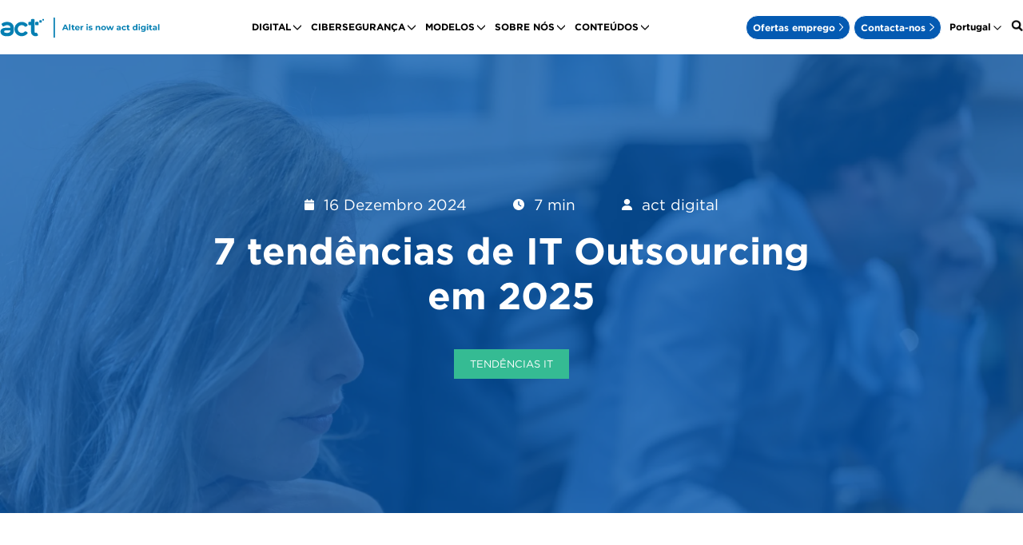

--- FILE ---
content_type: text/html; charset=UTF-8
request_url: https://www.alter-solutions.pt/blog/tendencias-outsourcing-it-2025
body_size: 17012
content:
<!doctype html><html lang="pt"><head>
    <meta charset="utf-8">
    <title>7 tendências de IT Outsourcing em 2025</title>
    
    <link rel="shortcut icon" href="https://www.alter-solutions.pt/hubfs/favicon-1.ico">
    <link rel="mask-icon" href="https://www.alter-solutions.pt/hubfs/favicon-1.ico" color="#f8991d">
    
    <meta name="description" content="Tendências Outsourcing IT 2025: Serviços Geridos, Cibersegurança, Análise de Dados, Inteligência Artificial, multi-cloud, proteção de dados, entre outros.">

    
     
     

    
    
    
    

    
    <meta name="viewport" content="width=device-width, initial-scale=1">

    
    <meta property="og:description" content="Tendências Outsourcing IT 2025: Serviços Geridos, Cibersegurança, Análise de Dados, Inteligência Artificial, multi-cloud, proteção de dados, entre outros.">
    <meta property="og:title" content="7 tendências de IT Outsourcing em 2025">
    <meta name="twitter:description" content="Tendências Outsourcing IT 2025: Serviços Geridos, Cibersegurança, Análise de Dados, Inteligência Artificial, multi-cloud, proteção de dados, entre outros.">
    <meta name="twitter:title" content="7 tendências de IT Outsourcing em 2025">

    

    
    <style>
a.cta_button{-moz-box-sizing:content-box !important;-webkit-box-sizing:content-box !important;box-sizing:content-box !important;vertical-align:middle}.hs-breadcrumb-menu{list-style-type:none;margin:0px 0px 0px 0px;padding:0px 0px 0px 0px}.hs-breadcrumb-menu-item{float:left;padding:10px 0px 10px 10px}.hs-breadcrumb-menu-divider:before{content:'›';padding-left:10px}.hs-featured-image-link{border:0}.hs-featured-image{float:right;margin:0 0 20px 20px;max-width:50%}@media (max-width: 568px){.hs-featured-image{float:none;margin:0;width:100%;max-width:100%}}.hs-screen-reader-text{clip:rect(1px, 1px, 1px, 1px);height:1px;overflow:hidden;position:absolute !important;width:1px}
</style>

<link class="hs-async-css" rel="preload" href="https://www.alter-solutions.pt/hubfs/hub_generated/template_assets/1/67545437013/1766170084532/template_cp_social-icon.min.css" as="style" onload="this.onload=null;this.rel='stylesheet'">
<noscript><link rel="stylesheet" href="https://www.alter-solutions.pt/hubfs/hub_generated/template_assets/1/67545437013/1766170084532/template_cp_social-icon.min.css"></noscript>
<link class="hs-async-css" rel="preload" href="https://www.alter-solutions.pt/hubfs/hub_generated/template_assets/1/67545436966/1766170081450/template_cp_card-blog-post.min.css" as="style" onload="this.onload=null;this.rel='stylesheet'">
<noscript><link rel="stylesheet" href="https://www.alter-solutions.pt/hubfs/hub_generated/template_assets/1/67545436966/1766170081450/template_cp_card-blog-post.min.css"></noscript>
<link rel="stylesheet" href="https://cloud.typography.com/7228820/7265432/css/fonts.css">
<link rel="stylesheet" href="https://www.alter-solutions.pt/hubfs/hub_generated/template_assets/1/67545437014/1766170086761/template_main.min.css">
<link rel="stylesheet" href="https://www.alter-solutions.pt/hubfs/hub_generated/template_assets/1/67545437063/1766170080651/template_blog-post.min.css">
<link rel="stylesheet" href="https://www.alter-solutions.pt/hubfs/hub_generated/module_assets/1/166070471180/1748516589731/module_Megamenu.min.css">
<link class="hs-async-css" rel="preload" href="https://www.alter-solutions.pt/hubfs/hub_generated/template_assets/1/68694483712/1766170082787/template_mod_sidebar-blog-post.min.css" as="style" onload="this.onload=null;this.rel='stylesheet'">
<noscript><link rel="stylesheet" href="https://www.alter-solutions.pt/hubfs/hub_generated/template_assets/1/68694483712/1766170082787/template_mod_sidebar-blog-post.min.css"></noscript>
<link class="hs-async-css" rel="preload" href="https://www.alter-solutions.pt/hubfs/hub_generated/template_assets/1/67545498539/1766170083958/template_sec_latest-articles.min.css" as="style" onload="this.onload=null;this.rel='stylesheet'">
<noscript><link rel="stylesheet" href="https://www.alter-solutions.pt/hubfs/hub_generated/template_assets/1/67545498539/1766170083958/template_sec_latest-articles.min.css"></noscript>
    

    
<!--  Added by GoogleTagManager integration -->
<script>
var _hsp = window._hsp = window._hsp || [];
window.dataLayer = window.dataLayer || [];
function gtag(){dataLayer.push(arguments);}

var useGoogleConsentModeV2 = true;
var waitForUpdateMillis = 1000;



var hsLoadGtm = function loadGtm() {
    if(window._hsGtmLoadOnce) {
      return;
    }

    if (useGoogleConsentModeV2) {

      gtag('set','developer_id.dZTQ1Zm',true);

      gtag('consent', 'default', {
      'ad_storage': 'denied',
      'analytics_storage': 'denied',
      'ad_user_data': 'denied',
      'ad_personalization': 'denied',
      'wait_for_update': waitForUpdateMillis
      });

      _hsp.push(['useGoogleConsentModeV2'])
    }

    (function(w,d,s,l,i){w[l]=w[l]||[];w[l].push({'gtm.start':
    new Date().getTime(),event:'gtm.js'});var f=d.getElementsByTagName(s)[0],
    j=d.createElement(s),dl=l!='dataLayer'?'&l='+l:'';j.async=true;j.src=
    'https://www.googletagmanager.com/gtm.js?id='+i+dl;f.parentNode.insertBefore(j,f);
    })(window,document,'script','dataLayer','GTM-5H9WCG9');

    window._hsGtmLoadOnce = true;
};

_hsp.push(['addPrivacyConsentListener', function(consent){
  if(consent.allowed || (consent.categories && consent.categories.analytics)){
    hsLoadGtm();
  }
}]);

</script>

<!-- /Added by GoogleTagManager integration -->


<script type="application/ld+json">
{
"@context": "http://schema.org",
"@type":"WebPage",
"@id":"https://www.alter-solutions.pt/blog/tendencias-outsourcing-it-2025",
"url":"https://www.alter-solutions.pt/blog/tendencias-outsourcing-it-2025",
"name":"7 tend&ecirc;ncias de IT Outsourcing em 2025",
"description":"Tend&ecirc;ncias Outsourcing IT 2025: Servi&ccedil;os Geridos, Ciberseguran&ccedil;a, An&aacute;lise de Dados, Intelig&ecirc;ncia Artificial, multi-cloud, prote&ccedil;&atilde;o de dados, entre outros.",
"inLanguage":"pt",
"datePublished":"2024-12-16 09:00:00",
"mainEntity":{
    "@type":"ProfessionalService",
    "name":"act digital em Portugal",
    "description":"Apoiamos as empresas na sua Transformação Digital e construímos soluções à medida de Software, aplicações móveis e Cloud Computing. Experiência comprovada em projetos de Outsourcing IT e Nearshore.",
    	"address":{
    	"addressCountry":"PT",
    	"streetAddress":"Av. da República, 18 - 15º",
    	"postalCode":"1050-191 Lisboa",
    	"image":"https://5690371.fs1.hubspotusercontent-eu1.net/hubfs/5690371/act%20digital/Logo/32x32_Favicon.svg"
    	}
},
"isPartOf":{
    "@type":"WebSite",
    "@id":"/#website",
    "url":"www.alter-solutions.pt",
    "name":"act digital em Portugal",
    "inLanguage":"pt",
    "publisher":{
        "@type":"Organization",
        "@id":"www.alter-solutions.pt/#organization",
        "name":"act digital em Portugal",
        "url":"www.alter-solutions.pt",
        "email": "hello.portugal@alter-solutions.com",
        "sameAs": [
            "https://www.linkedin.com/company/alter-solutions-group",
            "https://www.instagram.com/lifeataltersolutions/",
            "https://www.facebook.com/AlterSolutionsOfficial",
            "https://www.youtube.com/@altersolutionsit"
        ],
        "logo":{
            "@type":"ImageObject",
            "@id":"https://5690371.fs1.hubspotusercontent-eu1.net/hubfs/5690371/act%20digital/Logo/32x32_Favicon.svg",
            "url":"https://5690371.fs1.hubspotusercontent-eu1.net/hubfs/5690371/act%20digital/Logo/32x32_Favicon.svg",
            "caption":"act digital logo"
        }
    }
}
}
</script>
<meta property="og:image" content="https://www.alter-solutions.pt/hubfs/1300x650_nearshorevsoffshore_cover.webp">
<meta property="og:image:width" content="1300">
<meta property="og:image:height" content="651">
<meta property="og:image:alt" content="Consultoras de cibersegurança da act digital a realizarem uma auditoria">
<meta name="twitter:image" content="https://www.alter-solutions.pt/hubfs/1300x650_nearshorevsoffshore_cover.webp">
<meta name="twitter:image:alt" content="Consultoras de cibersegurança da act digital a realizarem uma auditoria">

<meta property="og:url" content="https://www.alter-solutions.pt/blog/tendencias-outsourcing-it-2025">
<meta name="twitter:card" content="summary_large_image">

<link rel="canonical" href="https://www.alter-solutions.pt/blog/tendencias-outsourcing-it-2025">

<meta property="og:type" content="article">
<link rel="alternate" type="application/rss+xml" href="https://www.alter-solutions.pt/blog/rss.xml">
<meta name="twitter:domain" content="www.alter-solutions.pt">
<script src="//platform.linkedin.com/in.js" type="text/javascript">
    lang: pt_BR
</script>

<meta http-equiv="content-language" content="pt">







    
    
    

    
    
  <meta name="generator" content="HubSpot"></head>
  <body>
<!--  Added by GoogleTagManager integration -->
<noscript><iframe src="https://www.googletagmanager.com/ns.html?id=GTM-5H9WCG9" height="0" width="0" style="display:none;visibility:hidden"></iframe></noscript>

<!-- /Added by GoogleTagManager integration -->

    <div class="body-wrapper   hs-content-id-80961582596 hs-blog-post hs-blog-id-74256866406">
      
        
        <div data-global-resource-path="AlterSolutions_Theme/templates/partials/header.html">
<div id="hs_cos_wrapper_module_17162218012334" class="hs_cos_wrapper hs_cos_wrapper_widget hs_cos_wrapper_type_module" style="" data-hs-cos-general-type="widget" data-hs-cos-type="module">
    <div class="megamenu-spacer"></div>
    <section id="" class="megamenu megamenu--module_17162218012334 hs-search-hidden">
        <div class="megamenu-container megamenu__desktop">

            <div class="megamenu__logotype">
                        <a href="https://www.alter-solutions.pt" class="d-block">
                            <img src="https://www.alter-solutions.pt/hubfs/act%20digital/Logo/act_digital_temporary_logo.svg" alt="act digital group logo">
                        </a>
            </div>

            <div class="megamenu__simplemenu">
                <span id="hs_cos_wrapper_module_17162218012334_" class="hs_cos_wrapper hs_cos_wrapper_widget hs_cos_wrapper_type_simple_menu" style="" data-hs-cos-general-type="widget" data-hs-cos-type="simple_menu"><div id="hs_menu_wrapper_module_17162218012334_" class="hs-menu-wrapper active-branch flyouts hs-menu-flow-horizontal" role="navigation" data-sitemap-name="" data-menu-id="" aria-label="Navigation Menu">
 <ul role="menu">
  <li class="hs-menu-item hs-menu-depth-1 hs-item-has-children" role="none"><a href="javascript:void(0);" aria-haspopup="true" aria-expanded="false" role="menuitem" target="_self">DIGITAL</a>
   <ul role="menu" class="hs-menu-children-wrapper">
    <li class="hs-menu-item hs-menu-depth-2" role="none"><a href="https://www.alter-solutions.pt/servicos-data-ia" role="menuitem" target="_self"><b>Data e IA</b></a></li>
    <li class="hs-menu-item hs-menu-depth-2" role="none"><a href="https://www.alter-solutions.pt/software-delivery" role="menuitem" target="_self"><b>Software Delivery</b></a></li>
    <li class="hs-menu-item hs-menu-depth-2" role="none"><a href="https://www.alter-solutions.pt/cloud-computing-and-infrastucture" role="menuitem" target="_self"><b>Cloud Computing</b></a></li>
    <li class="hs-menu-item hs-menu-depth-2" role="none"><a href="https://www.alter-solutions.pt/agile-it" role="menuitem" target="_self"><b>Agile IT</b></a></li>
   </ul></li>
  <li class="hs-menu-item hs-menu-depth-1 hs-item-has-children" role="none"><a href="javascript:void(0);" aria-haspopup="true" aria-expanded="false" role="menuitem" target="_self">CIBERSEGURANÇA</a>
   <ul role="menu" class="hs-menu-children-wrapper">
    <li class="hs-menu-item hs-menu-depth-2 hs-item-has-children" role="none"><a href="https://www.alter-solutions.pt/gestao-de-ciberseguranca" role="menuitem" target="_self"><b>Gestão de Cibersegurança</b></a>
     <ul role="menu" class="hs-menu-children-wrapper">
      <li class="hs-menu-item hs-menu-depth-3" role="none"><a href="https://www.alter-solutions.pt/consultoria-conformidade-nis2" role="menuitem" target="_self">Consultoria em Conformidade NIS 2</a></li>
     </ul></li>
    <li class="hs-menu-item hs-menu-depth-2" role="none"><a href="https://www.alter-solutions.pt/arquitetura-construcao" role="menuitem" target="_self"><b>Arquitetura e integração de soluções</b></a></li>
    <li class="hs-menu-item hs-menu-depth-2 hs-item-has-children" role="none"><a href="https://www.alter-solutions.pt/auditoria-e-controlo" role="menuitem" target="_self"><b>Auditoria e Pentesting</b></a>
     <ul role="menu" class="hs-menu-children-wrapper">
      <li class="hs-menu-item hs-menu-depth-3" role="none"><a href="https://www.alter-solutions.pt/teste-penetracao-pentesting" role="menuitem" target="_self">Teste de Penetração (Pentest)</a></li>
      <li class="hs-menu-item hs-menu-depth-3" role="none"><a href="https://www.alter-solutions.pt/teste-penetracao-iot" role="menuitem" target="_self">Pentesting para IoT</a></li>
      <li class="hs-menu-item hs-menu-depth-3" role="none"><a href="https://www.alter-solutions.pt/red-teaming" role="menuitem" target="_self">Red Teaming</a></li>
      <li class="hs-menu-item hs-menu-depth-3" role="none"><a href="https://www.alter-solutions.pt/testes-penetracao-ameacas-tlpt" role="menuitem" target="_self">Testes de Penetração baseados em ameaças</a></li>
     </ul></li>
    <li class="hs-menu-item hs-menu-depth-2" role="none"><a href="https://www.alter-solutions.pt/cyber-defence" role="menuitem" target="_self"><b>Serviços de Ciberdefesa Geridos</b></a></li>
   </ul></li>
  <li class="hs-menu-item hs-menu-depth-1 hs-item-has-children" role="none"><a href="javascript:void(0);" aria-haspopup="true" aria-expanded="false" role="menuitem" target="_self">MODELOS</a>
   <ul role="menu" class="hs-menu-children-wrapper">
    <li class="hs-menu-item hs-menu-depth-2" role="none"><a href="https://www.alter-solutions.pt/nearshore" role="menuitem" target="_self"><b>Nearshore</b></a></li>
    <li class="hs-menu-item hs-menu-depth-2" role="none"><a href="https://www.alter-solutions.pt/outsourcing" role="menuitem" target="_self"><b>Outsourcing</b></a></li>
    <li class="hs-menu-item hs-menu-depth-2" role="none"><a href="https://www.alter-solutions.pt/projetos-chave-na-mao" role="menuitem" target="_self"><b>Projetos Chave na mão</b></a></li>
   </ul></li>
  <li class="hs-menu-item hs-menu-depth-1 hs-item-has-children" role="none"><a href="javascript:void(0);" aria-haspopup="true" aria-expanded="false" role="menuitem" target="_self">SOBRE NÓS</a>
   <ul role="menu" class="hs-menu-children-wrapper">
    <li class="hs-menu-item hs-menu-depth-2" role="none"><a href="https://www.alter-solutions.pt/sobre-nos-portugal" role="menuitem" target="_self"><b>act digital em Portugal</b></a></li>
    <li class="hs-menu-item hs-menu-depth-2" role="none"><a href="https://www.alter-solutions.pt/sobre-nos" role="menuitem" target="_self"><b>Grupo act digital</b></a></li>
    <li class="hs-menu-item hs-menu-depth-2" role="none"><a href="https://www.alter-solutions.pt/os-nossos-compromissos-de-rsc" role="menuitem" target="_self"><b>Responsabilidade Social Corporativa</b></a></li>
    <li class="hs-menu-item hs-menu-depth-2" role="none"><a href="https://www.alter-solutions.pt/junta-te-a-equipa" role="menuitem" target="_self"><b>Trabalhar na act digital</b></a></li>
    <li class="hs-menu-item hs-menu-depth-2" role="none"><a href="https://www.alter-solutions.pt/imprensa" role="menuitem" target="_self"><b>Imprensa</b></a></li>
   </ul></li>
  <li class="hs-menu-item hs-menu-depth-1 hs-item-has-children" role="none"><a href="javascript:void(0);" aria-haspopup="true" aria-expanded="false" role="menuitem" target="_self">CONTEÚDOS</a>
   <ul role="menu" class="hs-menu-children-wrapper">
    <li class="hs-menu-item hs-menu-depth-2" role="none"><a href="https://www.alter-solutions.pt/casestudies" role="menuitem" target="_self"><b>Case Studies<b></b></b></a></li>
    <li class="hs-menu-item hs-menu-depth-2" role="none"><a href="https://www.alter-solutions.pt/blog" role="menuitem" target="_self"><b>Artigos e Notícias<b></b></b></a></li>
    <li class="hs-menu-item hs-menu-depth-2" role="none"><a href="https://www.alter-solutions.pt/whitepaper/whitepapers-home" role="menuitem" target="_self"><b>Whitepapers<b></b></b></a></li>
   </ul></li>
 </ul>
</div></span>
            </div>

            <div class="megamenu__hld">
                <div class="megamenu__ctas">
                    
                        
                        
                        <a class="cta_button cta primary" href="https://www.alter-solutions.pt/junta-te-a-equipa">
                            Ofertas emprego

                            <img alt="arrow-white" class="img-rest" src="https://www.alter-solutions.pt/hubfs/Alter%20Solutions%202022/ASSETS-%20Only%20for%20dev/ASSET-arrow-white.svg">
                            <img alt="arrow-orange" class="img-hover img-hover-orange" src="https://www.alter-solutions.pt/hubfs/Alter%20Solutions%202022/ASSETS-%20Only%20for%20dev/ASSET-arrow-yellow.svg">
                            <img alt="arrow-blue" class="img-hover img-hover-blue" src="https://www.alter-solutions.pt/hubfs/Alter%20Solutions%202022/ASSETS-%20Only%20for%20dev/ASSET-arrow-blue.svg">
                        </a>
                    

                    
                        
                        
                        <a class="cta_button cta primary" href="https://www.alter-solutions.pt/conta-nos-mais-sobre-ti">
                            Contacta-nos

                            <img alt="arrow-white" class="img-rest" src="https://www.alter-solutions.pt/hubfs/Alter%20Solutions%202022/ASSETS-%20Only%20for%20dev/ASSET-arrow-white.svg">
                            <img alt="arrow-orange" class="img-hover img-hover-orange" src="https://www.alter-solutions.pt/hubfs/Alter%20Solutions%202022/ASSETS-%20Only%20for%20dev/ASSET-arrow-yellow.svg">
                            <img alt="arrow-blue" class="img-hover img-hover-blue" src="https://www.alter-solutions.pt/hubfs/Alter%20Solutions%202022/ASSETS-%20Only%20for%20dev/ASSET-arrow-blue.svg">
                        </a>
                    
                </div>

                <div class="megamenu__lngswitcher">
                    <div class="megamenu__lngswitcher-top">
                        
                            
                            
                                
                            
                            
                            <img src="https://www.alter-solutions.pt/hubfs/Globe-Solid.webp" alt="Globe" loading="lazy" style="max-width: 100%; height: auto;">
                        

                        <div>Portugal</div>
                    </div>

                    <div class="megamenu__lngswitcher-list">
                        
                            <a href="https://www.alter-solutions.com/">Global</a>
                        
                            <a href="https://www.alter-solutions.pt/">Portugal</a>
                        
                            <a href="https://www.alter-solutions.fr/">França</a>
                        
                            <a href="https://www.alter-solutions.de/">Alemanha</a>
                        
                            <a href="https://www.alter-solutions.be/">Bélgica</a>
                        
                            <a href="https://www.alter-solutions.es/">Espanha</a>
                        
                            <a href="https://www.alter-solutions.pl/">Polónia</a>
                        
                            <a href="https://www.alter-solutions.ca/">Canadá</a>
                        
                            <a href="https://www.alter-solutions.com/en-us/">EUA</a>
                        
                            <a href="https://www.alter-solutions.ma/">Marrocos (FR)</a>
                        
                            <a href="https://www.alter-solutions.ma/ar-ma/">Marrocos (AR)</a>
                        
                    </div>
                </div>

                <div class="megamenu__search">
                    <div class="img">
                        
                            
                            
                                
                            
                            
                            <img src="https://www.alter-solutions.pt/hs-fs/hubfs/Group%20143.webp?width=18&amp;height=17&amp;name=Group%20143.webp" alt="Group 143" loading="lazy" width="18" height="17" style="max-width: 100%; height: auto;" srcset="https://www.alter-solutions.pt/hs-fs/hubfs/Group%20143.webp?width=9&amp;height=9&amp;name=Group%20143.webp 9w, https://www.alter-solutions.pt/hs-fs/hubfs/Group%20143.webp?width=18&amp;height=17&amp;name=Group%20143.webp 18w, https://www.alter-solutions.pt/hs-fs/hubfs/Group%20143.webp?width=27&amp;height=26&amp;name=Group%20143.webp 27w, https://www.alter-solutions.pt/hs-fs/hubfs/Group%20143.webp?width=36&amp;height=34&amp;name=Group%20143.webp 36w, https://www.alter-solutions.pt/hs-fs/hubfs/Group%20143.webp?width=45&amp;height=43&amp;name=Group%20143.webp 45w, https://www.alter-solutions.pt/hs-fs/hubfs/Group%20143.webp?width=54&amp;height=51&amp;name=Group%20143.webp 54w" sizes="(max-width: 18px) 100vw, 18px">
                        
                    </div>
                </div>
            </div>
        </div>


        <div class="megamenu__mobile js-megamenu--module_17162218012334">
            <div class="megamenu__mobile-top">
                <div class="megamenu__mobile--logotype">
                        <a href="https://www.alter-solutions.pt" class="d-block">
                            <img src="https://www.alter-solutions.pt/hubfs/act%20digital/Logo/act_digital_temporary_logo.svg" alt="act digital group logo">
                        </a>
                </div>

                <div class="megamenu__mobile-top-hld">
                    <div class="megamenu__mobile--lngswitcher">
                        <div class="megamenu__mobile-lngswitcher-top">
                            
                                
                                
                                    
                                
                                
                                <img src="https://www.alter-solutions.pt/hubfs/Globe-Solid.webp" alt="Globe" loading="lazy" style="max-width: 100%; height: auto;">
                            
                        </div>
                    </div>

                    <div class="megamenu__mobile--hamburger">
                        <div class="header__mobile-trigger">
                            <div class="header-burger">
                                <span class="line l1"></span>
                                <span class="line l2"></span>
                                <span class="line l2 bis"></span>
                                <span class="line l3"></span>
                            </div>
                        </div>
                    </div>
                </div>
            </div>

            <div class="megamenu__mobile-lngswitcher-list">
                
                    <a href="https://www.alter-solutions.com/">Global</a>
                
                    <a href="https://www.alter-solutions.pt/">Portugal</a>
                
                    <a href="https://www.alter-solutions.fr/">França</a>
                
                    <a href="https://www.alter-solutions.de/">Alemanha</a>
                
                    <a href="https://www.alter-solutions.be/">Bélgica</a>
                
                    <a href="https://www.alter-solutions.es/">Espanha</a>
                
                    <a href="https://www.alter-solutions.pl/">Polónia</a>
                
                    <a href="https://www.alter-solutions.ca/">Canadá</a>
                
                    <a href="https://www.alter-solutions.com/en-us/">EUA</a>
                
                    <a href="https://www.alter-solutions.ma/">Marrocos (FR)</a>
                
                    <a href="https://www.alter-solutions.ma/ar-ma/">Marrocos (AR)</a>
                
            </div>

            <div class="megamenu__mobile-bottom">
                <div class="megamenu__mobile--simplemenu">
                    <span id="hs_cos_wrapper_module_17162218012334_" class="hs_cos_wrapper hs_cos_wrapper_widget hs_cos_wrapper_type_simple_menu" style="" data-hs-cos-general-type="widget" data-hs-cos-type="simple_menu"><div id="hs_menu_wrapper_module_17162218012334_" class="hs-menu-wrapper active-branch flyouts hs-menu-flow-horizontal" role="navigation" data-sitemap-name="" data-menu-id="" aria-label="Navigation Menu">
 <ul role="menu">
  <li class="hs-menu-item hs-menu-depth-1 hs-item-has-children" role="none"><a href="javascript:void(0);" aria-haspopup="true" aria-expanded="false" role="menuitem" target="_self">DIGITAL</a>
   <ul role="menu" class="hs-menu-children-wrapper">
    <li class="hs-menu-item hs-menu-depth-2" role="none"><a href="https://www.alter-solutions.pt/servicos-data-ia" role="menuitem" target="_self"><b>Data e IA</b></a></li>
    <li class="hs-menu-item hs-menu-depth-2" role="none"><a href="https://www.alter-solutions.pt/software-delivery" role="menuitem" target="_self"><b>Software Delivery</b></a></li>
    <li class="hs-menu-item hs-menu-depth-2" role="none"><a href="https://www.alter-solutions.pt/cloud-computing-and-infrastucture" role="menuitem" target="_self"><b>Cloud Computing</b></a></li>
    <li class="hs-menu-item hs-menu-depth-2" role="none"><a href="https://www.alter-solutions.pt/agile-it" role="menuitem" target="_self"><b>Agile IT</b></a></li>
   </ul></li>
  <li class="hs-menu-item hs-menu-depth-1 hs-item-has-children" role="none"><a href="javascript:void(0);" aria-haspopup="true" aria-expanded="false" role="menuitem" target="_self">CIBERSEGURANÇA</a>
   <ul role="menu" class="hs-menu-children-wrapper">
    <li class="hs-menu-item hs-menu-depth-2 hs-item-has-children" role="none"><a href="https://www.alter-solutions.pt/gestao-de-ciberseguranca" role="menuitem" target="_self"><b>Gestão de Cibersegurança</b></a>
     <ul role="menu" class="hs-menu-children-wrapper">
      <li class="hs-menu-item hs-menu-depth-3" role="none"><a href="https://www.alter-solutions.pt/consultoria-conformidade-nis2" role="menuitem" target="_self">Consultoria em Conformidade NIS 2</a></li>
     </ul></li>
    <li class="hs-menu-item hs-menu-depth-2" role="none"><a href="https://www.alter-solutions.pt/arquitetura-construcao" role="menuitem" target="_self"><b>Arquitetura e integração de soluções</b></a></li>
    <li class="hs-menu-item hs-menu-depth-2 hs-item-has-children" role="none"><a href="https://www.alter-solutions.pt/auditoria-e-controlo" role="menuitem" target="_self"><b>Auditoria e Pentesting</b></a>
     <ul role="menu" class="hs-menu-children-wrapper">
      <li class="hs-menu-item hs-menu-depth-3" role="none"><a href="https://www.alter-solutions.pt/teste-penetracao-pentesting" role="menuitem" target="_self">Teste de Penetração (Pentest)</a></li>
      <li class="hs-menu-item hs-menu-depth-3" role="none"><a href="https://www.alter-solutions.pt/teste-penetracao-iot" role="menuitem" target="_self">Pentesting para IoT</a></li>
      <li class="hs-menu-item hs-menu-depth-3" role="none"><a href="https://www.alter-solutions.pt/red-teaming" role="menuitem" target="_self">Red Teaming</a></li>
      <li class="hs-menu-item hs-menu-depth-3" role="none"><a href="https://www.alter-solutions.pt/testes-penetracao-ameacas-tlpt" role="menuitem" target="_self">Testes de Penetração baseados em ameaças</a></li>
     </ul></li>
    <li class="hs-menu-item hs-menu-depth-2" role="none"><a href="https://www.alter-solutions.pt/cyber-defence" role="menuitem" target="_self"><b>Serviços de Ciberdefesa Geridos</b></a></li>
   </ul></li>
  <li class="hs-menu-item hs-menu-depth-1 hs-item-has-children" role="none"><a href="javascript:void(0);" aria-haspopup="true" aria-expanded="false" role="menuitem" target="_self">MODELOS</a>
   <ul role="menu" class="hs-menu-children-wrapper">
    <li class="hs-menu-item hs-menu-depth-2" role="none"><a href="https://www.alter-solutions.pt/nearshore" role="menuitem" target="_self"><b>Nearshore</b></a></li>
    <li class="hs-menu-item hs-menu-depth-2" role="none"><a href="https://www.alter-solutions.pt/outsourcing" role="menuitem" target="_self"><b>Outsourcing</b></a></li>
    <li class="hs-menu-item hs-menu-depth-2" role="none"><a href="https://www.alter-solutions.pt/projetos-chave-na-mao" role="menuitem" target="_self"><b>Projetos Chave na mão</b></a></li>
   </ul></li>
  <li class="hs-menu-item hs-menu-depth-1 hs-item-has-children" role="none"><a href="javascript:void(0);" aria-haspopup="true" aria-expanded="false" role="menuitem" target="_self">SOBRE NÓS</a>
   <ul role="menu" class="hs-menu-children-wrapper">
    <li class="hs-menu-item hs-menu-depth-2" role="none"><a href="https://www.alter-solutions.pt/sobre-nos-portugal" role="menuitem" target="_self"><b>act digital em Portugal</b></a></li>
    <li class="hs-menu-item hs-menu-depth-2" role="none"><a href="https://www.alter-solutions.pt/sobre-nos" role="menuitem" target="_self"><b>Grupo act digital</b></a></li>
    <li class="hs-menu-item hs-menu-depth-2" role="none"><a href="https://www.alter-solutions.pt/os-nossos-compromissos-de-rsc" role="menuitem" target="_self"><b>Responsabilidade Social Corporativa</b></a></li>
    <li class="hs-menu-item hs-menu-depth-2" role="none"><a href="https://www.alter-solutions.pt/junta-te-a-equipa" role="menuitem" target="_self"><b>Trabalhar na act digital</b></a></li>
    <li class="hs-menu-item hs-menu-depth-2" role="none"><a href="https://www.alter-solutions.pt/imprensa" role="menuitem" target="_self"><b>Imprensa</b></a></li>
   </ul></li>
  <li class="hs-menu-item hs-menu-depth-1 hs-item-has-children" role="none"><a href="javascript:void(0);" aria-haspopup="true" aria-expanded="false" role="menuitem" target="_self">CONTEÚDOS</a>
   <ul role="menu" class="hs-menu-children-wrapper">
    <li class="hs-menu-item hs-menu-depth-2" role="none"><a href="https://www.alter-solutions.pt/casestudies" role="menuitem" target="_self"><b>Case Studies<b></b></b></a></li>
    <li class="hs-menu-item hs-menu-depth-2" role="none"><a href="https://www.alter-solutions.pt/blog" role="menuitem" target="_self"><b>Artigos e Notícias<b></b></b></a></li>
    <li class="hs-menu-item hs-menu-depth-2" role="none"><a href="https://www.alter-solutions.pt/whitepaper/whitepapers-home" role="menuitem" target="_self"><b>Whitepapers<b></b></b></a></li>
   </ul></li>
 </ul>
</div></span>
                </div>

                <div class="megamenu__mobile--ctas">
                    
                        
                        
                        <a class="cta_button cta primary" href="https://www.alter-solutions.pt/junta-te-a-equipa">
                            Ofertas emprego

                            <img alt="arrow-white" class="img-rest" src="https://www.alter-solutions.pt/hubfs/Alter%20Solutions%202022/ASSETS-%20Only%20for%20dev/ASSET-arrow-white.svg">
                            <img alt="arrow-orange" class="img-hover img-hover-orange" src="https://www.alter-solutions.pt/hubfs/Alter%20Solutions%202022/ASSETS-%20Only%20for%20dev/ASSET-arrow-yellow.svg">
                            <img alt="arrow-blue" class="img-hover img-hover-blue" src="https://www.alter-solutions.pt/hubfs/Alter%20Solutions%202022/ASSETS-%20Only%20for%20dev/ASSET-arrow-blue.svg">
                        </a>
                    

                    
                        
                        
                        <a class="cta_button cta primary" href="https://www.alter-solutions.pt/conta-nos-mais-sobre-ti">
                            Contacta-nos

                            <img alt="arrow-white" class="img-rest" src="https://www.alter-solutions.pt/hubfs/Alter%20Solutions%202022/ASSETS-%20Only%20for%20dev/ASSET-arrow-white.svg">
                            <img alt="arrow-orange" class="img-hover img-hover-orange" src="https://www.alter-solutions.pt/hubfs/Alter%20Solutions%202022/ASSETS-%20Only%20for%20dev/ASSET-arrow-yellow.svg">
                            <img alt="arrow-blue" class="img-hover img-hover-blue" src="https://www.alter-solutions.pt/hubfs/Alter%20Solutions%202022/ASSETS-%20Only%20for%20dev/ASSET-arrow-blue.svg">
                        </a>
                    
                </div>

                <div class="megamenu__mobile--search">
                    <div class="form-wrapper">
                        <form data-hs-do-not-collect="true" action="/hs-search-results">
                            <input type="text" class="hs-search-field__input" name="term" autocomplete="off">

                            
                            
                            
                            
                            <button aria-label="Pesquisar">
                                
                                    
                                    
                                        
                                    
                                    
                                    <img src="https://www.alter-solutions.pt/hs-fs/hubfs/Group%20143.webp?width=18&amp;height=17&amp;name=Group%20143.webp" alt="Group 143" loading="lazy" width="18" height="17" style="max-width: 100%; height: auto;" srcset="https://www.alter-solutions.pt/hs-fs/hubfs/Group%20143.webp?width=9&amp;height=9&amp;name=Group%20143.webp 9w, https://www.alter-solutions.pt/hs-fs/hubfs/Group%20143.webp?width=18&amp;height=17&amp;name=Group%20143.webp 18w, https://www.alter-solutions.pt/hs-fs/hubfs/Group%20143.webp?width=27&amp;height=26&amp;name=Group%20143.webp 27w, https://www.alter-solutions.pt/hs-fs/hubfs/Group%20143.webp?width=36&amp;height=34&amp;name=Group%20143.webp 36w, https://www.alter-solutions.pt/hs-fs/hubfs/Group%20143.webp?width=45&amp;height=43&amp;name=Group%20143.webp 45w, https://www.alter-solutions.pt/hs-fs/hubfs/Group%20143.webp?width=54&amp;height=51&amp;name=Group%20143.webp 54w" sizes="(max-width: 18px) 100vw, 18px">
                                
                            </button>
                        </form>
                    </div>
                </div>

            </div>
        </div>
    </section>

    <div id="header-popup-search" class="popup-wrapper" style="display: none;">
        <div class="container">
            <div class="close-wrapper">
                <div class="white-bg">
                    
                        
                        
                            
                        
                        
                        <img class="first" src="https://www.alter-solutions.pt/hs-fs/hubfs/Alter%20Solutions%202022/Icons%20(for%20use%20and%20contribution)/Rectangle%20239.png?width=13&amp;height=13&amp;name=Rectangle%20239.png" alt="Rectangle 239" loading="lazy" width="13" height="13" style="max-width: 100%; height: auto;" srcset="https://www.alter-solutions.pt/hs-fs/hubfs/Alter%20Solutions%202022/Icons%20(for%20use%20and%20contribution)/Rectangle%20239.png?width=7&amp;height=7&amp;name=Rectangle%20239.png 7w, https://www.alter-solutions.pt/hs-fs/hubfs/Alter%20Solutions%202022/Icons%20(for%20use%20and%20contribution)/Rectangle%20239.png?width=13&amp;height=13&amp;name=Rectangle%20239.png 13w, https://www.alter-solutions.pt/hs-fs/hubfs/Alter%20Solutions%202022/Icons%20(for%20use%20and%20contribution)/Rectangle%20239.png?width=20&amp;height=20&amp;name=Rectangle%20239.png 20w, https://www.alter-solutions.pt/hs-fs/hubfs/Alter%20Solutions%202022/Icons%20(for%20use%20and%20contribution)/Rectangle%20239.png?width=26&amp;height=26&amp;name=Rectangle%20239.png 26w, https://www.alter-solutions.pt/hs-fs/hubfs/Alter%20Solutions%202022/Icons%20(for%20use%20and%20contribution)/Rectangle%20239.png?width=33&amp;height=33&amp;name=Rectangle%20239.png 33w, https://www.alter-solutions.pt/hs-fs/hubfs/Alter%20Solutions%202022/Icons%20(for%20use%20and%20contribution)/Rectangle%20239.png?width=39&amp;height=39&amp;name=Rectangle%20239.png 39w" sizes="(max-width: 13px) 100vw, 13px">
                    
                    
                        
                        
                            
                        
                        
                        <img class="second" src="https://www.alter-solutions.pt/hs-fs/hubfs/Alter%20Solutions%202022/Icons%20(for%20use%20and%20contribution)/Rectangle%20239.png?width=13&amp;height=13&amp;name=Rectangle%20239.png" alt="Rectangle 239" loading="lazy" width="13" height="13" style="max-width: 100%; height: auto;" srcset="https://www.alter-solutions.pt/hs-fs/hubfs/Alter%20Solutions%202022/Icons%20(for%20use%20and%20contribution)/Rectangle%20239.png?width=7&amp;height=7&amp;name=Rectangle%20239.png 7w, https://www.alter-solutions.pt/hs-fs/hubfs/Alter%20Solutions%202022/Icons%20(for%20use%20and%20contribution)/Rectangle%20239.png?width=13&amp;height=13&amp;name=Rectangle%20239.png 13w, https://www.alter-solutions.pt/hs-fs/hubfs/Alter%20Solutions%202022/Icons%20(for%20use%20and%20contribution)/Rectangle%20239.png?width=20&amp;height=20&amp;name=Rectangle%20239.png 20w, https://www.alter-solutions.pt/hs-fs/hubfs/Alter%20Solutions%202022/Icons%20(for%20use%20and%20contribution)/Rectangle%20239.png?width=26&amp;height=26&amp;name=Rectangle%20239.png 26w, https://www.alter-solutions.pt/hs-fs/hubfs/Alter%20Solutions%202022/Icons%20(for%20use%20and%20contribution)/Rectangle%20239.png?width=33&amp;height=33&amp;name=Rectangle%20239.png 33w, https://www.alter-solutions.pt/hs-fs/hubfs/Alter%20Solutions%202022/Icons%20(for%20use%20and%20contribution)/Rectangle%20239.png?width=39&amp;height=39&amp;name=Rectangle%20239.png 39w" sizes="(max-width: 13px) 100vw, 13px">
                    
                </div>
            </div>
            <div class="popup-wrapper__title">
                <h2>De que estás à procura?</h2>
            </div>
            <div class="popup-wrapper__input">
                <div class="hs-search-field">
                    <div class="hs-search-field__bar">
                        <form data-hs-do-not-collect="true" action="/hs-search-results">
                            <input type="text" class="hs-search-field__input" name="term" autocomplete="off">

                            
                            
                            
                            
                            <button aria-label="Pesquisar" class="hs-button">Pesquisar</button>
                        </form>
                    </div>
                </div>
            </div>
        </div>
    </div>
</div></div>
        
      

      <main id="main-content" class="body-container-wrapper">
        







<section class="post-hero" style="background-image:url(https://www.alter-solutions.pt/hubfs/1300x650_nearshorevsoffshore_cover.webp);">
  <div class="container">
    <div class="row justify-content-center">
      <div class="col-lg-8 col-12">
        <div class="post-hero__content">
          <div class="post-hero__metas">
            <div class="post-hero__meta post-hero__meta-date">
              <svg xmlns="http://www.w3.org/2000/svg" viewbox="0 0 448 512"><!--! Font Awesome Pro 6.0.0 by @fontawesome - https://fontawesome.com License - https://fontawesome.com/license (Commercial License) Copyright 2022 Fonticons, Inc. --><path d="M96 32C96 14.33 110.3 0 128 0C145.7 0 160 14.33 160 32V64H288V32C288 14.33 302.3 0 320 0C337.7 0 352 14.33 352 32V64H400C426.5 64 448 85.49 448 112V160H0V112C0 85.49 21.49 64 48 64H96V32zM448 464C448 490.5 426.5 512 400 512H48C21.49 512 0 490.5 0 464V192H448V464z" /></svg>
              <time datetime="2024-12-16 09:00:00">16 Dezembro 2024</time>
            </div>
            <div class="post-hero__meta post-hero__meta-reading">
              <svg xmlns="http://www.w3.org/2000/svg" viewbox="0 0 512 512"><!--! Font Awesome Pro 6.0.0 by @fontawesome - https://fontawesome.com License - https://fontawesome.com/license (Commercial License) Copyright 2022 Fonticons, Inc. --><path d="M256 512C114.6 512 0 397.4 0 256C0 114.6 114.6 0 256 0C397.4 0 512 114.6 512 256C512 397.4 397.4 512 256 512zM232 256C232 264 236 271.5 242.7 275.1L338.7 339.1C349.7 347.3 364.6 344.3 371.1 333.3C379.3 322.3 376.3 307.4 365.3 300L280 243.2V120C280 106.7 269.3 96 255.1 96C242.7 96 231.1 106.7 231.1 120L232 256z" /></svg>
              <span>7 min</span>
            </div>
            <div class="post-hero__meta post-hero__meta-author hs-search-hidden">
              <svg xmlns="http://www.w3.org/2000/svg" viewbox="0 0 448 512"><!--! Font Awesome Pro 6.0.0 by @fontawesome - https://fontawesome.com License - https://fontawesome.com/license (Commercial License) Copyright 2022 Fonticons, Inc. --><path d="M224 256c70.7 0 128-57.31 128-128s-57.3-128-128-128C153.3 0 96 57.31 96 128S153.3 256 224 256zM274.7 304H173.3C77.61 304 0 381.6 0 477.3c0 19.14 15.52 34.67 34.66 34.67h378.7C432.5 512 448 496.5 448 477.3C448 381.6 370.4 304 274.7 304z" /></svg>
              <span>act digital</span>
            </div>
          </div>
          <div class="post-hero__title">
            <h1>7 tendências de IT Outsourcing em 2025</h1>
          </div>
          
          <div class="post-hero__tags">
            
            <span class="post-hero__tag">Tendências IT</span>
            
          </div>
        </div>
      </div>
    </div>
  </div>
</section>


<section class="post-content">
  <div class="container">
    <div class="row">
      <div class="col-lg-7">
        <div class="post-content__left-col post-content__body hs_cos_wrapper_type_module">
          <span id="hs_cos_wrapper_post_body" class="hs_cos_wrapper hs_cos_wrapper_meta_field hs_cos_wrapper_type_rich_text" style="" data-hs-cos-general-type="meta_field" data-hs-cos-type="rich_text"><p style="font-size: 16px;"><span style="color: #000000;">Se existe setor profissional que tem sabido resistir aos mais complexos e disruptivos eventos de escala mundial, é o do IT. <span style="font-weight: bold;">Este mercado continua a crescer</span>, mesmo perante crises políticas, económicas e energéticas, pandemias e alterações climáticas, entre tantas outras adversidades.</span></p>
<!--more-->
<p>&nbsp;</p>
<p><span style="color: #000000;">No entanto, por ter de se adaptar constantemente a novos desafios, o mercado IT continua a reinventar as suas práticas. <span style="font-weight: bold;">O outsourcing continua a ser uma das mais valiosas</span>, já que permite às empresas reduzir riscos e custos, mantendo ou aumentando a sua produtividade.</span></p>
<p><br><span style="color: #000000;">Só em 2024, a receita do mercado global de IT Outsourcing atingiu os <a href="https://www.statista.com/outlook/tmo/it-services/it-outsourcing/worldwide" rel="noopener" target="_blank" style="font-weight: bold; text-decoration: underline; color: #000000;">514,96 mil milhões de euros</a>. De 2025 a 2030, espera-se que expanda a uma taxa anual de 8,6%, chegando eventualmente a <a href="https://www.grandviewresearch.com/press-release/global-it-services-outsourcing-market" rel="noopener" target="_blank" style="font-weight: bold; text-decoration: underline; color: #000000;">1.160,40 mil milhões de euros</a> em 2030.</span></p>
<p><br><span style="color: #000000;">Por agora, em 2025, estas são as <span style="font-weight: bold;">tendências de IT Outsourcing</span> a manter debaixo de olho.</span></p>
<p>&nbsp;</p>
<h4>1. SERVIÇOS GERIDOS CONTINUAM A AUMENTAR</h4>
<p style="font-size: 16px;"><span style="color: #000000;">O outsourcing de infraestruturas e serviços IT está a beneficiar organizações pequenas, grandes, novas e experientes. Ao confiarem num fornecedor externo para monitorizar e gerir redes, sistemas, bases de dados, aplicações, cibersegurança, entre outros, <span style="font-weight: bold;">as empresas podem reduzir custos e riscos, enquanto melhoram a sua eficiência e crescem</span>. Isto significa que as partes mais técnicas do trabalho são tratadas por especialistas em IT, enquanto a empresa pode focar-se nas operações comerciais.</span></p>
<p style="font-size: 16px;"><br><span style="color: #000000;">Uma das áreas onde os serviços geridos estão a crescer substancialmente é a <a href="/cyber-defence" rel="noopener" target="_blank" style="font-weight: bold; text-decoration: underline; color: #000000;">cibersegurança</a>. Soluções como <a href="/managed-soc" rel="noopener" target="_blank" style="font-weight: bold; text-decoration: underline; color: #000000;">Managed SOC</a>, <a href="/managed-edr" rel="noopener" target="_blank" style="font-weight: bold; text-decoration: underline; color: #000000;">Managed EDR</a> ou <a href="/managed-ndr" rel="noopener" target="_blank" style="font-weight: bold; text-decoration: underline; color: #000000;">Managed NDR</a> podem ajudar as empresas a melhorarem a sua resiliência de rede e de endpoints, as suas capacidades de gestão de vulnerabilidades e de resposta a incidentes, enquanto as equipas internas de segurança se concentram nas atividades diárias essenciais.</span></p>
<p style="font-size: 16px;"><br><span style="color: #000000;">Os serviços geridos também têm vindo a expandir-se para a <a href="/cloud-computing-and-infrastucture" rel="noopener" target="_blank" style="font-weight: bold; text-decoration: underline; color: #000000;">cloud</a>, que se tornou parte fundamental do processo de transformação digital de qualquer organização. Construir e manter uma infraestrutura fiável e flexível é cada vez mais complexo, razão pela qual as empresas procuram cada vez mais parceiros de serviços cloud geridos. Segundo a <a href="https://www.gartner.com/en/newsroom/press-releases/2024-11-19-gartner-forecasts-worldwide-public-cloud-end-user-spending-to-total-723-billion-dollars-in-2025" rel="noopener" target="_blank" style="font-weight: bold; text-decoration: underline; color: #000000;">Gartner</a>, espera-se que todos os segmentos de cloud registem um crescimento de dois dígitos em 2025.</span></p>
<p style="font-size: 16px;">&nbsp;</p>
<h4>2. ORÇAMENTOS DE CIBERSEGURANÇA ESTÃO A EXPANDIR</h4>
<p><span style="color: #000000;">Os números são impressionantes: ocorrem <a href="https://news.microsoft.com/en-cee/2024/11/29/microsoft-digital-defense-report-600-million-cyberattacks-per-day-around-the-globe/" rel="noopener" target="_blank" style="font-weight: bold; text-decoration: underline; color: #000000;">600 milhões de ciberataques todos os dias</a> em todo o mundo, enquanto o custo do cibercrime para as empresas deverá aumentar de <a href="https://dig.watch/updates/forrester-cybercrime-to-cost-12-trillion-in-2025" rel="noopener" target="_blank" style="font-weight: bold; text-decoration: underline; color: #000000;">11,43 biliões de euros em 2025</a> para aproximadamente <a href="https://www.usaid.gov/digital-development/cybersecurity/economic-growth-briefer" rel="noopener" target="_blank" style="font-weight: bold; text-decoration: underline; color: #000000;">22,85 biliões de euros em 2027</a>.</span></p>
<p>&nbsp;</p>
<p><span style="color: #000000;">Portanto, é natural que <span style="font-weight: bold;">a cibersegurança seja uma preocupação crescente para as empresas</span>, até porque grande parte dos seus funcionários trabalha em regime híbrido (e utiliza as suas conexões de rede pessoais), o que as torna mais vulneráveis a cibercriminosos.</span></p>
<p><br><span style="color: #000000;">Como tal, a segurança da infraestrutura de rede e de dados tornou-se na prioridade principal das empresas de IT – espera-se que os <a href="/blog/empresas-orcamento-ciberseguranca" rel="noopener" target="_blank" style="font-weight: bold; text-decoration: underline; color: #000000;">orçamentos de cibersegurança aumentem significativamente</a>, com a despesa global em segurança da informação estimada em <a href="https://www.gartner.com/en/newsroom/press-releases/2024-08-28-gartner-forecasts-global-information-security-spending-to-grow-15-percent-in-2025" rel="noopener" target="_blank" style="font-weight: bold; text-decoration: underline; color: #000000;">201,90 mil milhões de euros em 2025</a>, um aumento de 15,1% em relação a 2024.</span></p>
<p><br><span style="color: #000000;">O outsourcing deste tipo de serviço é uma decisão inteligente, uma vez que permite às empresas obterem <span style="font-weight: bold;">proteção 24 horas por dia</span> (o que, com uma equipa interna, seria mais difícil), uma resposta mais rápida a eventuais incidentes, e com poupança no longo prazo (uma vez que a equipa de cibersegurança contratada pode ser ajustada conforme as necessidades).</span></p>
<p>&nbsp;</p>
<p><span style="font-size: 14px; font-weight: bold; color: #000000;">Saber mais sobre serviços de cibersegurança da act digital&nbsp;como <a href="/teste-penetracao-pentesting" rel="noopener" target="_blank" style="text-decoration: underline; color: #000000;">Pentesting</a>, <a href="/red-teaming" rel="noopener" target="_blank" style="text-decoration: underline; color: #000000;">Red Teaming</a> e <a href="/cyber-defence" rel="noopener" target="_blank" style="text-decoration: underline; color: #000000;">Serviços de Ciberdefesa Geridos</a>.</span></p>
<p style="font-size: 18px;">&nbsp;</p>
<h4>3. OS DADOS ESTÃO A IMPULSIONAR DECISÕES DE NEGÓCIO</h4>
<p><span style="color: #000000;">As empresas estão constantemente a ter de lidar com desafios complexos impostos pela tecnologia, por contextos económicos e políticos. A única forma de navegar esta incerteza e evitar ficar para trás é ser capaz de realizar <span style="font-weight: bold;">análises de dados em tempo real</span> – permite às empresas antecipar tendências e obstáculos de mercado, compreender o comportamento do cliente e tomar decisões de negócio mais inteligentes em tempo real.</span></p>
<p><br><span style="color: #000000;">Como a <a href="/ia-data-analytics" rel="noopener" target="_blank" style="font-weight: bold; text-decoration: underline; color: #000000;">análise de dados</a> está tão em alta, e requer profissionais altamente especializados, <span style="font-weight: bold;">as empresas estão a recorrer ao outsourcing</span> para obter os serviços e especialistas certos para atender às suas necessidades.</span></p>
<p><br><span style="color: #000000;">Em 2025, as <span style="font-weight: bold;">funções da área dos dados em maior procura</span> são cientistas de dados (devido à ascensão de IA e Machine Learning) e engenheiros de dados (que se tornam mais críticos com o aumento da big data).</span></p>
<p style="font-size: 18px;">&nbsp;</p>
<h4>4. INTELIGÊNCIA ARTIFICIAL E MACHINE LEARNING MANTÊM-SE AMPLAMENTE ADOTADOS</h4>
<p style="font-size: 16px;"><span style="color: #000000;">Ambas as áreas já eram <a href="/blog/tendencias-it-2025" rel="noopener" target="_blank" style="font-weight: bold; text-decoration: underline; color: #000000;">tendência</a> em 2024 e continuam a sê-lo em 2025. A Inteligência Artificial e Machine Learning vieram para ficar e estão não só a alterar o modo como vivemos, como também a redefinir a nossa forma de trabalhar.</span></p>
<p style="font-size: 16px;"><br><span style="color: #000000;">Os números não mentem: espera-se que o mercado global de IA e ML <a href="https://www.grandviewresearch.com/industry-analysis/artificial-intelligence-ai-market" rel="noopener" target="_blank" style="font-weight: bold; text-decoration: underline; color: #000000;">cresça a uma taxa anual de 36,6% entre 2024 e 2030</a>, prevendo-se que cerca de <a href="https://radixweb.com/blog/artificial-intelligence-statistics" rel="noopener" target="_blank" style="font-weight: bold; text-decoration: underline; color: #000000;">97 milhões de pessoas trabalhem no setor até 2025</a>. Estes números são resultado direto da posição dominante da IA como tendência de IT Outsourcing.</span></p>
<p style="font-size: 16px;"><br><span style="color: #000000;">O <span style="font-weight: bold;">desenvolvimento de IA é maioritariamente subcontratado</span> porque, tal como a análise de dados, é um campo complexo e exigente que requer especialistas altamente especializados. Duas tendências muito específicas de outsourcing envolvendo o uso de IA são o desenvolvimento de modelos de <span style="font-weight: bold;">IA Generativa</span> e a adoção de ferramentas de <span style="font-weight: bold;">co-pilot</span> para auxiliar processos de negócio.</span></p>
<p style="font-size: 16px;"><br><span style="color: #000000;">As empresas estão a adotar cada vez mais soluções de IA porque proporcionam uma <span style="font-weight: bold;">maior eficiência de trabalho</span> através da automatização de tarefas de rotina, redução de custos, maior controlo e segurança dos processos. Têm sido catalisadores em áreas como a análise de dados, o desenvolvimento de software e o serviço ao cliente.</span></p>
<p style="font-size: 18px;">&nbsp;</p>
<h4>5. CLOUD E COMPUTAÇÃO HÍBRIDA COMO MOVIMENTOS ESTRATÉGICOS</h4>
<p style="font-size: 16px;"><span style="color: #000000;">A tecnologia baseada na cloud tem evoluído a um ritmo sem precedentes. Hoje, a maioria das organizações reconhece o valor da cloud em fornecer uma infraestrutura escalável e flexível para implementar soluções sofisticadas – como IA e ML – e para responder às crescentes exigências e flutuações do mercado.</span></p>
<p style="font-size: 16px;"><br><span style="color: #000000;">Em 2025, as <a href="/blog/vantagem-estrategica-multi-cloud" rel="noopener" target="_blank" style="font-weight: bold; text-decoration: underline; color: #000000;">estratégias de outsourcing multi-cloud</a> continuam a ser amplamente adotadas, para que as empresas possam armazenar os seus dados em vários fornecedores de cloud para reduzir o risco de perda e comprometimento de dados. A Gartner prevê que 90% das organizações adotem uma cloud híbrida (multi-cloud torna-se híbrida quando se combinam fornecedores públicos e privados) até 2027.</span></p>
<p style="font-size: 16px;"><br><span style="color: #000000;">Mas vamos falar dos números de 2025: prevê-se que a despesa mundial em serviços de cloud pública <a href="https://www.gartner.com/en/newsroom/press-releases/2024-11-19-gartner-forecasts-worldwide-public-cloud-end-user-spending-to-total-723-billion-dollars-in-2025" rel="noopener" target="_blank" style="font-weight: bold; text-decoration: underline; color: #000000;">cresça 21,5% em 2025</a>, atingindo um total de 688,47 mil milhões de euros, face aos 566,94 mil milhões de euros em 2024.</span></p>
<p style="font-size: 16px;"><br><span style="color: #000000;">Para outras empresas, migrar totalmente para a cloud pode não ser a melhor abordagem, pelo que procurarão <span style="font-weight: bold;">outsourcing de computação híbrida</span> como alternativa. Isto significa que combinarão servidores físicos internos (geralmente para proteger dados mais sensíveis) com infraestrutura cloud para garantir escalabilidade.</span></p>
<p style="font-size: 18px;">&nbsp;</p>
<h4>6. PROTEÇÃO DE DADOS NO CENTRO DO NEGÓCIO&nbsp;</h4>
<p style="font-size: 16px;"><span style="color: #000000;">Legislações rigorosas de proteção e segurança de dados, como <a href="/blog/diretiva-nis2" rel="noopener" target="_blank" style="font-weight: bold; text-decoration: underline; color: #000000;">NIS 2</a> e <a href="/blog/nis2-dora-regulamentacoes-europa" rel="noopener" target="_blank" style="font-weight: bold; text-decoration: underline; color: #000000;">DORA</a> na Europa, estão a moldar a forma como as empresas operam e a redefinir a sua postura de segurança. O outsourcing deste tipo de serviço significa que as organizações podem aceder a aliados especializados e experientes em privacidade e conformidade de dados, evitando assim futuros danos legais, financeiros e de reputação.</span></p>
<p style="font-size: 16px;">&nbsp;</p>
<p style="font-size: 16px;"><span style="color: #000000;">Diferentes tipos de serviços estão a ser subcontratados para garantir a privacidade e segurança dos dados, nomeadamente:</span></p>
<ul>
<li style="font-size: 16px;">
<p style="font-weight: bold;"><span style="color: #000000;">Tecnologia biométrica</span></p>
<p><span style="color: #000000;">Reconhecimento facial, de impressões digitais e da íris são algumas das soluções biométricas com grande procura, especialmente na banca e outros setores críticos, onde a segurança das transações é uma prioridade.</span></p>
</li>
<li style="font-size: 16px;">
<p style="font-weight: bold;"><span style="color: #000000;">Gestão de Identidade e Acessos</span></p>
<p><span style="color: #000000;">Cada vez mais organizações procuram implementar software concebido para gerir identidades digitais e assegurar o controlo de acessos, garantindo em última análise que apenas utilizadores autorizados podem aceder a dados específicos.</span></p>
</li>
<li style="font-size: 16px;">
<p><span style="color: #000000;"><a href="/consultoria-conformidade-nis2" rel="noopener" target="_blank" style="font-weight: bold; text-decoration: underline; color: #000000;">Consultoria de Conformidade NIS 2</a></span></p>
<p><span style="color: #000000;">Para garantir o total cumprimento da legislação mais abrangente da UE em matéria de cibersegurança, as organizações estão à procura de parceiros experientes para as ajudarem a identificar os serviços e processos essenciais da empresa, implementar medidas de segurança necessárias e monitorizar o seu desempenho.</span></p>
</li>
</ul>
<p style="font-size: 18px;">&nbsp;</p>
<h4>7. PROFISSIONAIS ESPECIALIZADOS COM ELEVADA PROCURA</h4>
<p><span style="color: #000000;">Não é novidade que a escassez de talentos no setor It é um problema real, devido ao ritmo galopante da transformação digital. A <a href="https://www.idc.com/getdoc.jsp?containerId=prUS52128824" rel="noopener" target="_blank" style="text-decoration: underline; font-weight: bold; color: #000000;">International Data Corporation (IDC) prevê</a> que, até 2026, mais de 90% das organizações a nível mundial serão afetadas pela crise de escassez de competências IT, chegando a 5,23 biliões de euros as perdas causadas por atrasos de produtos, perda de competitividade e negócio.</span></p>
<p>&nbsp;</p>
<p><span style="color: #000000;">Em 2025, as competências mais procuradas são:</span></p>
<ul>
<li>
<p style="font-weight: bold;"><span style="color: #000000;">Competências em Inteligência Artificial</span></p>
<p><span style="color: #000000;">Incluindo experiência em IA Generativa (as <a href="https://www.hiringlab.org/2024/11/21/growth-in-ai-job-postings-trends-and-surprises/" rel="noopener" target="_blank" style="font-weight: bold; text-decoration: underline; color: #000000;">ofertas de emprego dispararam</a> no último ano) e experiência com tecnologias como Angular, Flutter, Kotlin e Terraform.</span></p>
</li>
<li>
<p style="font-weight: bold;"><span style="color: #000000;">Competências em Machine Learning</span></p>
<p><span style="color: #000000;">Envolve conhecimento profundo em ciência de dados. ML é a competência de mais rápido crescimento em 2024, com uma <a href="https://www.globenewswire.com/news-release/2024/10/17/2964790/0/en/BairesDev-Report-Shows-Core-Tech-Skills-Are-Powering-the-AI-Revolution.html" rel="noopener" target="_blank" style="font-weight: bold; font-style: normal; text-decoration: underline; color: #000000;">taxa de crescimento de 383%</a>.</span></p>
</li>
<li>
<p style="font-weight: bold;"><span style="color: #000000;">Competências tecnológicas fundamentais</span></p>
<p><span style="color: #000000;">Incluindo tecnologias como React, .NET, Python, Node e Java.</span></p>
</li>
<li>
<p style="font-weight: bold;"><span style="color: #000000;">Competências cloud e relacionadas com dados</span></p>
<p><span style="color: #000000;">Há um crescimento de 77% na procura por competências relacionadas com infraestrutura de dados, que inclui ferramentas como Databricks, Snowflake e MongoDB. Competências de gestão e armazenamento de dados também são muito procuradas.</span></p>
</li>
</ul>
<p><span style="color: #000000;">As empresas estão cada vez mais a recorrer ao <span style="font-weight: bold;">Outsourcing para aceder a um conjunto de talentos mais alargado</span> e preencher estas lacunas. O <a href="/blog/nearshore-it-outsourcing-empresas" rel="noopener" target="_blank" style="font-weight: bold; text-decoration: underline; color: #000000;">Nearshore</a>, especificamente, continua a ser um dos modelos de negócio mais populares para tal, já que permite o acesso a custos laborais mais baixos e, consequentemente, ajuda a alcançar poupança.</span></p></span>

          
          
        </div>
      </div>
      <div class="col-lg-4 offset-lg-1 hs-search-hidden">
        
        <div class="post-content__right-col is-sticky-true">
          <div id="hs_cos_wrapper_module_16474464417712" class="hs_cos_wrapper hs_cos_wrapper_widget hs_cos_wrapper_type_module" style="" data-hs-cos-general-type="widget" data-hs-cos-type="module"><div class="mod-sidebar-post">

  
  

  
  
  <div class="sidepost-block-sharing">
    <div class="sidepost-block-imgtext__title h5">
      Partilha este artigo
      
    </div>
    <div class="sidepost-block-sharing__icons">
      
      <a class="social-icon share" href="https://www.linkedin.com/shareArticle?mini=true&amp;url=https://www.alter-solutions.pt/blog/tendencias-outsourcing-it-2025&amp;title=7%20tendências%20de%20IT%20Outsourcing%20em%202025" data-network="linkedin">
        <span id="hs_cos_wrapper_module_16474464417712_" class="hs_cos_wrapper hs_cos_wrapper_widget hs_cos_wrapper_type_icon" style="" data-hs-cos-general-type="widget" data-hs-cos-type="icon"><svg version="1.0" xmlns="http://www.w3.org/2000/svg" viewbox="0 0 448 512" width="10" aria-hidden="true"><g id="linkedin-in1_layer"><path d="M100.3 480H7.4V180.9h92.9V480zM53.8 140.1C24.1 140.1 0 115.5 0 85.8 0 56.1 24.1 32 53.8 32c29.7 0 53.8 24.1 53.8 53.8 0 29.7-24.1 54.3-53.8 54.3zM448 480h-92.7V334.4c0-34.7-.7-79.2-48.3-79.2-48.3 0-55.7 37.7-55.7 76.7V480h-92.8V180.9h89.1v40.8h1.3c12.4-23.5 42.7-48.3 87.9-48.3 94 0 111.3 61.9 111.3 142.3V480z" /></g></svg></span>
      </a>
      
      
      <a class="share social-icon" href="https://www.facebook.com/sharer/sharer.php?u=https://www.alter-solutions.pt/blog/tendencias-outsourcing-it-2025" data-network="facebook">
        <span id="hs_cos_wrapper_module_16474464417712_" class="hs_cos_wrapper hs_cos_wrapper_widget hs_cos_wrapper_type_icon" style="" data-hs-cos-general-type="widget" data-hs-cos-type="icon"><svg version="1.0" xmlns="http://www.w3.org/2000/svg" viewbox="0 0 264 512" width="10" aria-hidden="true"><g id="facebook-f2_layer"><path d="M76.7 512V283H0v-91h76.7v-71.7C76.7 42.4 124.3 0 193.8 0c33.3 0 61.9 2.5 70.2 3.6V85h-48.2c-37.8 0-45.1 18-45.1 44.3V192H256l-11.7 91h-73.6v229" /></g></svg></span>
      </a>
      
      
      <a class="share social-icon" href="https://twitter.com/intent/tweet?url=https://www.alter-solutions.pt/blog/tendencias-outsourcing-it-2025&amp;text=7%20tendências%20de%20IT%20Outsourcing%20em%202025" data-network="twitter">
        <span id="hs_cos_wrapper_module_16474464417712_" class="hs_cos_wrapper hs_cos_wrapper_widget hs_cos_wrapper_type_icon" style="" data-hs-cos-general-type="widget" data-hs-cos-type="icon"><svg version="1.0" xmlns="http://www.w3.org/2000/svg" viewbox="0 0 512 512" width="10" aria-hidden="true"><g id="twitter3_layer"><path d="M459.37 151.716c.325 4.548.325 9.097.325 13.645 0 138.72-105.583 298.558-298.558 298.558-59.452 0-114.68-17.219-161.137-47.106 8.447.974 16.568 1.299 25.34 1.299 49.055 0 94.213-16.568 130.274-44.832-46.132-.975-84.792-31.188-98.112-72.772 6.498.974 12.995 1.624 19.818 1.624 9.421 0 18.843-1.3 27.614-3.573-48.081-9.747-84.143-51.98-84.143-102.985v-1.299c13.969 7.797 30.214 12.67 47.431 13.319-28.264-18.843-46.781-51.005-46.781-87.391 0-19.492 5.197-37.36 14.294-52.954 51.655 63.675 129.3 105.258 216.365 109.807-1.624-7.797-2.599-15.918-2.599-24.04 0-57.828 46.782-104.934 104.934-104.934 30.213 0 57.502 12.67 76.67 33.137 23.715-4.548 46.456-13.32 66.599-25.34-7.798 24.366-24.366 44.833-46.132 57.827 21.117-2.273 41.584-8.122 60.426-16.243-14.292 20.791-32.161 39.308-52.628 54.253z" /></g></svg></span>
      </a>
      
    </div>
  </div>
  

</div>

 
</div>
        </div>
      </div>
    </div>
  </div>
</section>


<section class="post-author hs-search-hidden">
  <div class="container">
    
    <div class="row justify-content-center">
      <div class="col-12">
        <div class="section-heading center">
          <h2 class="has-deco">Autoria</h2>
        </div>
      </div>
    </div>

    <div class="row justify-content-center">
      <div class="col-lg-8 col-12">
        <div class="card-post-author">
          <div class="card-post-author__inner">
            
            <div class="card-post-author__img">
              <img src="https://www.alter-solutions.pt/hubfs/act%20digital/Logo/32x32_Favicon.svg">
            </div>
            
            <div class="card-post-author__infos">
              <div class="h4">act digital</div>
              <div>A act digital é uma empresa de consultoria em Tecnologia da Informação e Cibersegurança, com presença em 12 países na Europa, América e África.</div>

              <div class="card-post-author__icons">
                
                
                <a class="social-icon" href="https://www.linkedin.com/company/alter-solutions-group/" target="_blank">
                  <span id="hs_cos_wrapper_" class="hs_cos_wrapper hs_cos_wrapper_widget hs_cos_wrapper_type_icon" style="" data-hs-cos-general-type="widget" data-hs-cos-type="icon"><svg version="1.0" xmlns="http://www.w3.org/2000/svg" viewbox="0 0 448 512" width="10" aria-hidden="true"><g id="linkedin-in1_layer"><path d="M100.3 480H7.4V180.9h92.9V480zM53.8 140.1C24.1 140.1 0 115.5 0 85.8 0 56.1 24.1 32 53.8 32c29.7 0 53.8 24.1 53.8 53.8 0 29.7-24.1 54.3-53.8 54.3zM448 480h-92.7V334.4c0-34.7-.7-79.2-48.3-79.2-48.3 0-55.7 37.7-55.7 76.7V480h-92.8V180.9h89.1v40.8h1.3c12.4-23.5 42.7-48.3 87.9-48.3 94 0 111.3 61.9 111.3 142.3V480z" /></g></svg></span>
                </a>
                
                
              </div>
            </div>
          </div>
        </div>
      </div>
    </div>
  </div>
</section>


<div id="hs_cos_wrapper_module_165218581346750" class="hs_cos_wrapper hs_cos_wrapper_widget hs_cos_wrapper_type_module" style="" data-hs-cos-general-type="widget" data-hs-cos-type="module">




<section class="sec-latest-articles default-section-spacing hs-search-hidden bkg-white">
  <div class="container">

    
    <div class="row justify-content-center">
      <div class="col-12">
        <div class="section-heading center ">
          <h2 class="has-deco">Últimos Artigos</h2>
        </div>
      </div>
    </div>

    
    
    
    <div class="row justify-content-center">
      
      <div class="col-lg-4 sec-latest-articles__margin-mobile">
        

<a class="card-blog-post has-arrow-button no-style" href="https://www.alter-solutions.pt/blog/revisao-codigo-desenvolvimento-software">
  
  <div class="card-blog-post__image lazy" data-src="https://5690371.fs1.hubspotusercontent-eu1.net/hub/5690371/hubfs/act%20digital/Articles/1000x500_code_reviews_a_trial_or_a_team_sport_.webp?length=300&amp;upsize=true&amp;upscale=true&amp;name=1000x500_code_reviews_a_trial_or_a_team_sport_.webp"></div>
  
  <div class="card-blog-post__content has-arrow-button__children">
    
    <div class="card-blog-post__topics">
      
      <span class="card-blog-post__topic" href="https://www.alter-solutions.pt/blog/tag/software">Software</span>
      
    </div>
    
    <div class="card-blog-post__date">
      4 Junho 2025
    </div>
    
    <div class="card-blog-post__title fw-bold">
      Revisão de código: julgamento ou jogo de equipa?
    </div>
    
    <div class="card-blog-post__description">
      Você já teve aquele colega que faz revisão de código como se estivesse num tribunal, pronto para condenar seu pull request (PR) à prisão perpétua sem direito a recurso?
    </div>
    
    <div class="has-arrow-button__svg">
      <span class="has-arrow-button__icon">
        <span class="has-arrow-button__arrow">
          <svg xmlns="http://www.w3.org/2000/svg" width="10.875" height="18.923" viewbox="0 0 10.875 18.923">
            <path id="ASSET-arrow-white" d="M6233,1104l8.754,8.754-8.754,8.754" transform="translate(-6232.293 -1103.293)" fill="none" stroke="#fff" stroke-width="2" />
          </svg>         
        </span>
      </span>
    </div>
  </div>
</a>

      </div>
      
      <div class="col-lg-4 sec-latest-articles__margin-mobile">
        

<a class="card-blog-post has-arrow-button no-style" href="https://www.alter-solutions.pt/blog/inteligencia-artificial-devops-cloud-computing">
  
  <div class="card-blog-post__image lazy" data-src="https://5690371.fs1.hubspotusercontent-eu1.net/hub/5690371/hubfs/act%20digital/Articles/1000x500_artificial_intelligence_in_devops_and_cloud_computing.webp?length=300&amp;upsize=true&amp;upscale=true&amp;name=1000x500_artificial_intelligence_in_devops_and_cloud_computing.webp"></div>
  
  <div class="card-blog-post__content has-arrow-button__children">
    
    <div class="card-blog-post__topics">
      
      <span class="card-blog-post__topic" href="https://www.alter-solutions.pt/blog/tag/cloud-computing">Cloud Computing</span>
      
      <span class="card-blog-post__topic" href="https://www.alter-solutions.pt/blog/tag/inteligência-artificial">Inteligência Artificial</span>
      
    </div>
    
    <div class="card-blog-post__date">
      3 Junho 2025
    </div>
    
    <div class="card-blog-post__title fw-bold">
      Inteligência Artificial em DevOps e Cloud Computing: transformação de estratégias empresariais
    </div>
    
    <div class="card-blog-post__description">
      Já parou para pensar na velocidade com que a Inteligência Artificial (IA) se tem afirmado e transformado a infraestrutura digital e o desenvolvimento de software? De facto, a ...
    </div>
    
    <div class="has-arrow-button__svg">
      <span class="has-arrow-button__icon">
        <span class="has-arrow-button__arrow">
          <svg xmlns="http://www.w3.org/2000/svg" width="10.875" height="18.923" viewbox="0 0 10.875 18.923">
            <path id="ASSET-arrow-white" d="M6233,1104l8.754,8.754-8.754,8.754" transform="translate(-6232.293 -1103.293)" fill="none" stroke="#fff" stroke-width="2" />
          </svg>         
        </span>
      </span>
    </div>
  </div>
</a>

      </div>
      
      <div class="col-lg-4 sec-latest-articles__margin-mobile">
        

<a class="card-blog-post has-arrow-button no-style" href="https://www.alter-solutions.pt/blog/vishing-phishing-voz-ciberataque">
  
  <div class="card-blog-post__image lazy" data-src="https://5690371.fs1.hubspotusercontent-eu1.net/hub/5690371/hubfs/500x1000_when_a_phone_call_is_all_it_takes_testing_human_resilience_through_vishing1.webp?length=300&amp;upsize=true&amp;upscale=true&amp;name=500x1000_when_a_phone_call_is_all_it_takes_testing_human_resilience_through_vishing1.webp"></div>
  
  <div class="card-blog-post__content has-arrow-button__children">
    
    <div class="card-blog-post__topics">
      
      <span class="card-blog-post__topic" href="https://www.alter-solutions.pt/blog/tag/cibersegurança">Cibersegurança</span>
      
    </div>
    
    <div class="card-blog-post__date">
      15 Abril 2025
    </div>
    
    <div class="card-blog-post__title fw-bold">
      Quando uma chamada telefónica basta: testar a resiliência humana através do vishing
    </div>
    
    <div class="card-blog-post__description">
      A voz subestimada dos ciberataques Quando falamos de ciberataques, muitas vezes imaginamos malware, e-mails de phishing ou ransomware. Mas em muitas intrusões reais, o primeiro ...
    </div>
    
    <div class="has-arrow-button__svg">
      <span class="has-arrow-button__icon">
        <span class="has-arrow-button__arrow">
          <svg xmlns="http://www.w3.org/2000/svg" width="10.875" height="18.923" viewbox="0 0 10.875 18.923">
            <path id="ASSET-arrow-white" d="M6233,1104l8.754,8.754-8.754,8.754" transform="translate(-6232.293 -1103.293)" fill="none" stroke="#fff" stroke-width="2" />
          </svg>         
        </span>
      </span>
    </div>
  </div>
</a>

      </div>
      
    </div>

    
    

    
    

  </div>
</section>



 
</div>




<script type="application/ld+json">
{
  "@context": "http://schema.org",
  "@type": "BlogPosting",
  "mainEntityOfPage": {
    "@type": "WebPage",
    "@id": "7 tend&ecirc;ncias de IT Outsourcing em 2025"
  },
  "headline": "7 tend&ecirc;ncias de IT Outsourcing em 2025",
  "image": {
  "@type": "ImageObject",
  "url": "https://5690371.fs1.hubspotusercontent-na1.net/hubfs/5690371/1300x650_nearshorevsoffshore_cover.webp"
  },
  "datePublished": "2024-12-16T100000+0100",
  "dateModified": "2024-12-16T100000+0100",
  "author": {
    "@type": "Person",
    "name": "act digital",
    "url": "/"
  },
  "publisher": {
    "@type": "Organization",
    "name": "act digital",
    "logo": {
    "@type": "ImageObject",
    "url": "https://5690371.fs1.hubspotusercontent-eu1.net/hubfs/5690371/act%20digital/Logo/32x32_Favicon.svg"
    }
  },
  "description": "Tendências Outsourcing IT 2025: Serviços Geridos, Cibersegurança, Análise de Dados, Inteligência Artificial, multi-cloud, proteção de dados, entre outros."
}
</script>


      </main>

      
        
        <div data-global-resource-path="AlterSolutions_Theme/templates/partials/footer.html"><div id="hs_cos_wrapper_module_16472529626472" class="hs_cos_wrapper hs_cos_wrapper_widget hs_cos_wrapper_type_module" style="" data-hs-cos-general-type="widget" data-hs-cos-type="module"><footer class="footer hs-search-hidden">
  <div class="container">
    
    <div class="footer-row1 row align-items-center">
      <div class="col-xl-7 col-lg-6">
        <div class="footer-row1__logo">
          <a href="https://www.alter-solutions.pt">
            <img class="lazy" data-src="https://5690371.fs1.hubspotusercontent-eu1.net/hubfs/5690371/act%20digital/Logo/act_digital_temporary_logo.svg" alt="act digital group logo" width="340" height="59">
          </a>
          <div class="footer-row1__countries">
            
            <a href="https://www.alter-solutions.com">Global</a>
            
            <a href="https://www.alter-solutions.pt">PT</a>
            
            <a href="https://www.alter-solutions.fr">FR</a>
            
            <a href="https://www.alter-solutions.de">DE</a>
            
            <a href="https://www.alter-solutions.be">BE</a>
            
            <a href="https://www.alter-solutions.es">ES</a>
            
            <a href="https://www.alter-solutions.pl">PL</a>
            
            <a href="https://www.alter-solutions.ca">CA</a>
            
            <a href="https://www.alter-solutions.com/en-us/">US</a>
            
            <a href="https://www.alter-solutions.ma">MA</a>
            
          </div>
        </div>
      </div>
      <div class="col-xl-5 col-lg-6">
        <div class="footer-row1__cta-socials">
          <div class="footer-row1__cta">
              
                  
                  
                  <a class="cta_button cta primary" href="https://www.alter-solutions.pt/conta-nos-mais-sobre-ti">
                      Pedir um orçamento

                      <img alt="arrow-white" class="img-rest" src="https://www.alter-solutions.pt/hubfs/Alter%20Solutions%202022/ASSETS-%20Only%20for%20dev/ASSET-arrow-white.svg">
                      <img alt="arrow-orange" class="img-hover img-hover-orange" src="https://www.alter-solutions.pt/hubfs/Alter%20Solutions%202022/ASSETS-%20Only%20for%20dev/ASSET-arrow-yellow.svg">
                      <img alt="arrow-blue" class="img-hover img-hover-blue" src="https://www.alter-solutions.pt/hubfs/Alter%20Solutions%202022/ASSETS-%20Only%20for%20dev/ASSET-arrow-blue.svg">
                  </a>
              
          </div>

          <div class="footer-row1__socials socials-icons-list">
            
            <a class="icon-custom" href="https://www.linkedin.com/company/alter-solutions-group" target="_blank" rel="noopener">
              <span id="hs_cos_wrapper_module_16472529626472_" class="hs_cos_wrapper hs_cos_wrapper_widget hs_cos_wrapper_type_icon" style="" data-hs-cos-general-type="widget" data-hs-cos-type="icon"><svg version="1.0" xmlns="http://www.w3.org/2000/svg" viewbox="0 0 448 512" aria-hidden="true"><g id="LinkedIn In2_layer"><path d="M100.28 448H7.4V148.9h92.88zM53.79 108.1C24.09 108.1 0 83.5 0 53.8a53.79 53.79 0 0 1 107.58 0c0 29.7-24.1 54.3-53.79 54.3zM447.9 448h-92.68V302.4c0-34.7-.7-79.2-48.29-79.2-48.29 0-55.69 37.7-55.69 76.7V448h-92.78V148.9h89.08v40.8h1.3c12.4-23.5 42.69-48.3 87.88-48.3 94 0 111.28 61.9 111.28 142.3V448z" /></g></svg></span>
            </a>
            
            <a class="icon-custom" href="https://www.facebook.com/AlterSolutionsOfficial" target="_blank" rel="noopener">
              <span id="hs_cos_wrapper_module_16472529626472_" class="hs_cos_wrapper hs_cos_wrapper_widget hs_cos_wrapper_type_icon" style="" data-hs-cos-general-type="widget" data-hs-cos-type="icon"><svg version="1.0" xmlns="http://www.w3.org/2000/svg" viewbox="0 0 320 512" aria-hidden="true"><g id="Facebook F3_layer"><path d="M279.14 288l14.22-92.66h-88.91v-60.13c0-25.35 12.42-50.06 52.24-50.06h40.42V6.26S260.43 0 225.36 0c-73.22 0-121.08 44.38-121.08 124.72v70.62H22.89V288h81.39v224h100.17V288z" /></g></svg></span>
            </a>
            
            <a class="icon-custom" href="https://www.instagram.com/lifeataltersolutions/" target="_blank" rel="noopener">
              <span id="hs_cos_wrapper_module_16472529626472_" class="hs_cos_wrapper hs_cos_wrapper_widget hs_cos_wrapper_type_icon" style="" data-hs-cos-general-type="widget" data-hs-cos-type="icon"><svg version="1.0" xmlns="http://www.w3.org/2000/svg" viewbox="0 0 448 512" aria-hidden="true"><g id="Instagram4_layer"><path d="M224.1 141c-63.6 0-114.9 51.3-114.9 114.9s51.3 114.9 114.9 114.9S339 319.5 339 255.9 287.7 141 224.1 141zm0 189.6c-41.1 0-74.7-33.5-74.7-74.7s33.5-74.7 74.7-74.7 74.7 33.5 74.7 74.7-33.6 74.7-74.7 74.7zm146.4-194.3c0 14.9-12 26.8-26.8 26.8-14.9 0-26.8-12-26.8-26.8s12-26.8 26.8-26.8 26.8 12 26.8 26.8zm76.1 27.2c-1.7-35.9-9.9-67.7-36.2-93.9-26.2-26.2-58-34.4-93.9-36.2-37-2.1-147.9-2.1-184.9 0-35.8 1.7-67.6 9.9-93.9 36.1s-34.4 58-36.2 93.9c-2.1 37-2.1 147.9 0 184.9 1.7 35.9 9.9 67.7 36.2 93.9s58 34.4 93.9 36.2c37 2.1 147.9 2.1 184.9 0 35.9-1.7 67.7-9.9 93.9-36.2 26.2-26.2 34.4-58 36.2-93.9 2.1-37 2.1-147.8 0-184.8zM398.8 388c-7.8 19.6-22.9 34.7-42.6 42.6-29.5 11.7-99.5 9-132.1 9s-102.7 2.6-132.1-9c-19.6-7.8-34.7-22.9-42.6-42.6-11.7-29.5-9-99.5-9-132.1s-2.6-102.7 9-132.1c7.8-19.6 22.9-34.7 42.6-42.6 29.5-11.7 99.5-9 132.1-9s102.7-2.6 132.1 9c19.6 7.8 34.7 22.9 42.6 42.6 11.7 29.5 9 99.5 9 132.1s2.7 102.7-9 132.1z" /></g></svg></span>
            </a>
            
            <a class="icon-custom" href="https://www.youtube.com/@altersolutionsit" target="_blank" rel="noopener">
              <span id="hs_cos_wrapper_module_16472529626472_" class="hs_cos_wrapper hs_cos_wrapper_widget hs_cos_wrapper_type_icon" style="" data-hs-cos-general-type="widget" data-hs-cos-type="icon"><svg version="1.0" xmlns="http://www.w3.org/2000/svg" viewbox="0 0 576 512" aria-hidden="true"><g id="YouTube5_layer"><path d="M549.655 124.083c-6.281-23.65-24.787-42.276-48.284-48.597C458.781 64 288 64 288 64S117.22 64 74.629 75.486c-23.497 6.322-42.003 24.947-48.284 48.597-11.412 42.867-11.412 132.305-11.412 132.305s0 89.438 11.412 132.305c6.281 23.65 24.787 41.5 48.284 47.821C117.22 448 288 448 288 448s170.78 0 213.371-11.486c23.497-6.321 42.003-24.171 48.284-47.821 11.412-42.867 11.412-132.305 11.412-132.305s0-89.438-11.412-132.305zm-317.51 213.508V175.185l142.739 81.205-142.739 81.201z" /></g></svg></span>
            </a>
            
          </div>
        </div>
      </div>
    </div>
    
    <div class="footer-row2 row">
      
      <div class="col-lg-4 bt-col-margin">
        <div class="footer-row2__col">
          <div class="footer-row2__col-title">
            Tecnologia Digital &amp; Software
          </div>
          <ul class="no-list">
            
            <li>
              <a href="https://www.alter-solutions.pt/servicos-data-ia">Data e IA</a>
            </li>
            
            <li>
              <a href="https://www.alter-solutions.pt/software-delivery">Software Delivery</a>
            </li>
            
            <li>
              <a href="https://www.alter-solutions.pt/cloud-computing-and-infrastucture">Cloud Computing</a>
            </li>
            
            <li>
              <a href="https://www.alter-solutions.pt/agile-it">Agile IT</a>
            </li>
            
          </ul>
        </div>
      </div>
      
      <div class="col-lg-4 bt-col-margin">
        <div class="footer-row2__col">
          <div class="footer-row2__col-title">
            Cibersegurança
          </div>
          <ul class="no-list">
            
            <li>
              <a href="https://www.alter-solutions.pt/gestao-de-ciberseguranca">Gestão de Cibersegurança</a>
            </li>
            
            <li>
              <a href="https://www.alter-solutions.pt/arquitetura-construcao">Arquitetura e Integração de Soluções</a>
            </li>
            
            <li>
              <a href="https://www.alter-solutions.pt/auditoria-e-controlo">Auditoria e Pentesting</a>
            </li>
            
            <li>
              <a href="https://www.alter-solutions.pt/cyber-defence">Serviços de Ciberdefesa Geridos</a>
            </li>
            
          </ul>
        </div>
      </div>
      
      <div class="col-lg-4 bt-col-margin">
        <div class="footer-row2__col">
          <div class="footer-row2__col-title">
            Modelos de Negócio
          </div>
          <ul class="no-list">
            
            <li>
              <a href="https://www.alter-solutions.pt/nearshore">Nearshore</a>
            </li>
            
            <li>
              <a href="https://www.alter-solutions.pt/outsourcing">Outsourcing</a>
            </li>
            
            <li>
              <a href="https://www.alter-solutions.pt/projetos-chave-na-mao">Projetos Chave na Mão</a>
            </li>
            
          </ul>
        </div>
      </div>
      
      <div class="col-lg-4 bt-col-margin">
        <div class="footer-row2__col">
          <div class="footer-row2__col-title">
            Sobre Nós
          </div>
          <ul class="no-list">
            
            <li>
              <a href="https://www.alter-solutions.pt/sobre-nos-portugal">act digital em Portugal</a>
            </li>
            
            <li>
              <a href="https://www.alter-solutions.pt/sobre-nos">Grupo act digital</a>
            </li>
            
            <li>
              <a href="https://www.alter-solutions.pt/os-nossos-compromissos-de-rsc">Responsabilidade Social Corporativa</a>
            </li>
            
            <li>
              <a href="https://www.alter-solutions.pt/junta-te-a-equipa">Trabalhar na act digital</a>
            </li>
            
            <li>
              <a href="https://www.alter-solutions.pt/imprensa">Imprensa</a>
            </li>
            
          </ul>
        </div>
      </div>
      
      <div class="col-lg-4 bt-col-margin">
        <div class="footer-row2__col">
          <div class="footer-row2__col-title">
            Conteúdos
          </div>
          <ul class="no-list">
            
            <li>
              <a href="https://www.alter-solutions.pt/casestudies">Case Studies</a>
            </li>
            
            <li>
              <a href="https://www.alter-solutions.pt/blog">Artigos e Notícias</a>
            </li>
            
            <li>
              <a href="https://www.alter-solutions.pt/whitepaper/whitepapers-home">Whitepapers</a>
            </li>
            
          </ul>
        </div>
      </div>
      
      <div class="col-lg-4 bt-col-margin">
        <div class="footer-row2__col">
          <div class="footer-row2__col-title">
            Privacidade e Dados Pessoais
          </div>
          <ul class="no-list">
            
            <li>
              <a href="https://www.alter-solutions.pt/politica-de-privacidade">Política de Privacidade</a>
            </li>
            
            <li>
              <a href="https://www.alter-solutions.pt/politica-de-cookies">Política de cookies</a>
            </li>
            
            <li>
              <a href="https://www.alter-solutions.pt/protecao-dados-recrutamento">Política de Privacidade de Recrutamento</a>
            </li>
            
            <li>
              <a href="https://www.alter-solutions.pt/mencoes-legais">Menções legais</a>
            </li>
            
            <li>
              <a href="https://forms.office.com/Pages/ResponsePage.aspx?id=Gbdt89UJhkWVtswpeGM4GKyeYJLUCQ1HluIgubJOHehUNDQxMTBSUE0zOFBSWDlYTjBBTUtBMlU4My4u" target="_blank" rel="">Sistema de Whistleblowing</a>
            </li>
            
          </ul>
        </div>
      </div>
      
    </div>
    
    <div class="footer-row3 row">
      <div class="col-12">
        <div class="footer-row3__title">
          act digital em Portugal
        </div>
        <div class="footer-row3__infos">
          
          <div class="footer-row3__info">
            <div>
              <p>Lisboa</p>
<p>Av. da República, 18 - 15º 1050-191 Lisboa</p>
<p><a href="tel:+351%2021%20796%201025">+351 21 796 1025</a></p>
            </div>
          </div>
          
          <div class="footer-row3__info">
            <div>
              <p>Porto</p>
<p>R. de Ricardo Severo, 3 - 5º 4050-515 Porto</p>
<p><a href="tel:+351%2022%20600%201745">+351 22 600 1745</a></p>
            </div>
          </div>
          
          <div class="footer-row3__info">
            <div>
              <p>Email</p>
<p><a href="mailto:hello.portugal@alter-solutions.com" rel="noopener">hello.portugal@alter-solutions.com</a></p>
            </div>
          </div>
          
        </div>
      </div>
    </div>
    
    <div class="footer-row4 row">
      <div class="col-12">
        <div class="footer-row4__legals">
          <a href=""></a>
          -
          <button type="button" id="hs_show_banner_button" onclick="(function(){var _hsp = window._hsp = window._hsp || []; _hsp.push(['showBanner']);})()">
            Gerir cookies
          </button>
          -
          <a href="https://www.alter-solutions.pt/sitemap.xml" target="_blank">Mapa do site</a>
        </div>
      </div>
    </div>
  </div>
</footer></div></div>
        
      
    </div>

    
    
    
    
    
<!-- HubSpot performance collection script -->
<script defer src="/hs/hsstatic/content-cwv-embed/static-1.1293/embed.js"></script>
<script src="https://www.alter-solutions.pt/hubfs/hub_generated/template_assets/1/67545498552/1766170084374/template__jquery.min.js"></script>
<script src="https://www.alter-solutions.pt/hubfs/hub_generated/template_assets/1/67545498549/1766170083251/template__lazy.min.js"></script>
<script src="https://www.alter-solutions.pt/hubfs/hub_generated/template_assets/1/67545437067/1766170087549/template_main.min.js"></script>
<script src="https://www.alter-solutions.pt/hubfs/hub_generated/template_assets/1/74014742565/1766170083941/template__custom-hs-toolbar.min.js"></script>
<script>
var hsVars = hsVars || {}; hsVars['language'] = 'pt';
</script>

<script src="/hs/hsstatic/cos-i18n/static-1.53/bundles/project.js"></script>
<script src="https://www.alter-solutions.pt/hubfs/hub_generated/module_assets/1/166070471180/1748516589731/module_Megamenu.min.js"></script>
<script async src="https://www.alter-solutions.pt/hubfs/hub_generated/template_assets/1/73775093855/1766170082363/template_cp_pop-up-share.min.js"></script>

<!-- Start of HubSpot Analytics Code -->
<script type="text/javascript">
var _hsq = _hsq || [];
_hsq.push(["setContentType", "blog-post"]);
_hsq.push(["setCanonicalUrl", "https:\/\/www.alter-solutions.pt\/blog\/tendencias-outsourcing-it-2025"]);
_hsq.push(["setPageId", "80961582596"]);
_hsq.push(["setContentMetadata", {
    "contentPageId": 80961582596,
    "legacyPageId": "80961582596",
    "contentFolderId": null,
    "contentGroupId": 74256866406,
    "abTestId": null,
    "languageVariantId": 80961582596,
    "languageCode": "pt",
    
    
}]);
</script>

<script type="text/javascript" id="hs-script-loader" async defer src="/hs/scriptloader/5690371.js"></script>
<!-- End of HubSpot Analytics Code -->


<script type="text/javascript">
var hsVars = {
    render_id: "1d88c68d-a53f-4270-864f-fec46d31105f",
    ticks: 1767770163062,
    page_id: 80961582596,
    
    content_group_id: 74256866406,
    portal_id: 5690371,
    app_hs_base_url: "https://app-eu1.hubspot.com",
    cp_hs_base_url: "https://cp-eu1.hubspot.com",
    language: "pt",
    analytics_page_type: "blog-post",
    scp_content_type: "",
    
    analytics_page_id: "80961582596",
    category_id: 3,
    folder_id: 0,
    is_hubspot_user: false
}
</script>


<script defer src="/hs/hsstatic/HubspotToolsMenu/static-1.432/js/index.js"></script>



<div id="fb-root"></div>
  <script>(function(d, s, id) {
  var js, fjs = d.getElementsByTagName(s)[0];
  if (d.getElementById(id)) return;
  js = d.createElement(s); js.id = id;
  js.src = "//connect.facebook.net/pt_BR/sdk.js#xfbml=1&version=v3.0";
  fjs.parentNode.insertBefore(js, fjs);
 }(document, 'script', 'facebook-jssdk'));</script> <script>!function(d,s,id){var js,fjs=d.getElementsByTagName(s)[0];if(!d.getElementById(id)){js=d.createElement(s);js.id=id;js.src="https://platform.twitter.com/widgets.js";fjs.parentNode.insertBefore(js,fjs);}}(document,"script","twitter-wjs");</script>
 


  
</body></html>

--- FILE ---
content_type: text/css
request_url: https://www.alter-solutions.pt/hubfs/hub_generated/template_assets/1/67545437013/1766170084532/template_cp_social-icon.min.css
body_size: -559
content:
.social-icon{display:inline-block}.social-icon svg{border:1px solid var(--color-secondary-hex);height:30px;padding:4px;transition:all .3s ease-out;transition-property:background-color,transform;width:30px}.social-icon svg path{fill:var(--color-secondary-hex)}.social-icon svg:hover{background-color:var(--color-secondary-hex);cursor:pointer;transform:translateY(-3px)}.social-icon svg:hover path{fill:var(--color-white-hex)}.social-icon.white svg{border:1px solid var(--color-white-hex)}.social-icon.white svg path{fill:var(--color-white-hex)}.social-icon.white svg:hover{background-color:var(--color-secondary-hex);border:1px solid var(--color-secondary-hex)}

--- FILE ---
content_type: text/css
request_url: https://www.alter-solutions.pt/hubfs/hub_generated/template_assets/1/67545436966/1766170081450/template_cp_card-blog-post.min.css
body_size: -229
content:
.card-blog-post{display:block;height:100%}.card-blog-post__image{background-position:50%;background-repeat:no-repeat;background-size:110%;height:157px;position:relative;transition:background-size .3s ease-out;width:100%}.card-blog-post__image:before{background-color:#045ab2;content:"";inset:0;opacity:.7;position:absolute}.card-blog-post__content{background-color:var(--color-gray5-hex);height:calc(100% - 157px);padding:18px 14px 88px}.card-blog-post__date,.card-blog-post__description,.card-blog-post__title,.card-blog-post__topics{transition:transform .3s ease-out}.card-blog-post__topic{background:#35bb93;color:var(--color-white-hex);display:inline-block;font-size:13px;font-weight:500;line-height:1;padding:10px 20px;text-transform:uppercase}.card-blog-post__date{font-size:13px;margin-top:20px}.card-blog-post__title{font-size:19px;margin-bottom:8px}.sec-blog-post__link-to-blog{padding:40px 26px 0 0}.card-blog-post .has-arrow-button__svg{left:14px}.card-blog-post:focus-within .has-arrow-button .has-arrow-button__svg{left:calc(100% - 54px)}@media screen and (min-width:992px){.card-blog-post__title{font-size:27px}.card-blog-post__content{padding:26px 30px 88px}.card-blog-post .has-arrow-button__svg{left:30px}.card-blog-post:focus-within .has-arrow-button .has-arrow-button__svg{left:calc(100% - 70px)}}@media (hover:hover){.card-blog-post:hover .card-blog-post__image{background-size:118%}.card-blog-post:hover .card-blog-post__date,.card-blog-post:hover .card-blog-post__description,.card-blog-post:hover .card-blog-post__title,.card-blog-post:hover .card-blog-post__topics{transform:translateY(-6px)}}

--- FILE ---
content_type: text/css
request_url: https://cloud.typography.com/7228820/7265432/css/fonts.css
body_size: 184333
content:

/*
	Copyright (C) 2011-2022 Hoefler & Co.
	This software is the property of Hoefler & Co. (H&Co).
	Your right to access and use this software is subject to the
	applicable License Agreement, or Terms of Service, that exists
	between you and H&Co. If no such agreement exists, you may not
	access or use this software for any purpose.
	This software may only be hosted at the locations specified in
	the applicable License Agreement or Terms of Service, and only
	for the purposes expressly set forth therein. You may not copy,
	modify, convert, create derivative works from or distribute this
	software in any way, or make it accessible to any third party,
	without first obtaining the written permission of H&Co.
	For more information, please visit us at http://typography.com.
	530116-143926-20220623
*/

@font-face{ font-family: "Gotham A"; src: url([data-uri]); font-weight:200; font-style:normal; } @font-face{ font-family: "Gotham B"; src: url([data-uri]); font-weight:200; font-style:normal; } @font-face{ font-family: "Gotham A"; src: url([data-uri]); font-weight:200; font-style:italic; } @font-face{ font-family: "Gotham B"; src: url([data-uri]); font-weight:200; font-style:italic; } @font-face{ font-family: "Gotham A"; src: url([data-uri]); font-weight:400; font-style:normal; } @font-face{ font-family: "Gotham B"; src: url([data-uri]); font-weight:400; font-style:normal; } @font-face{ font-family: "Gotham A"; src: url([data-uri]); font-weight:400; font-style:italic; } @font-face{ font-family: "Gotham B"; src: url([data-uri]); font-weight:400; font-style:italic; } @font-face{ font-family: "Gotham A"; src: url([data-uri]); font-weight:700; font-style:normal; } @font-face{ font-family: "Gotham B"; src: url([data-uri]); font-weight:700; font-style:normal; } @font-face{ font-family: "Gotham A"; src: url([data-uri]); font-weight:700; font-style:italic; } @font-face{ font-family: "Gotham B"; src: url([data-uri]); font-weight:700; font-style:italic; } @font-face{ font-family: "Gotham A"; src: url([data-uri]); font-weight:800; font-style:normal; } @font-face{ font-family: "Gotham B"; src: url([data-uri]); font-weight:800; font-style:normal; } @font-face{ font-family: "Gotham A"; src: url([data-uri]); font-weight:800; font-style:italic; } @font-face{ font-family: "Gotham B"; src: url([data-uri]); font-weight:800; font-style:italic; } 

--- FILE ---
content_type: text/css
request_url: https://www.alter-solutions.pt/hubfs/hub_generated/template_assets/1/67545437014/1766170086761/template_main.min.css
body_size: 11990
content:
/*!
 * Bootstrap Grid v4.5.2 (https://getbootstrap.com/)
 */.container,.container-custom,.container-fluid,.container-lg,.container-md,.container-sm,.container-xl{margin-left:auto;margin-right:auto;padding-left:15px;padding-right:15px;width:100%}@media (min-width:576px){.container,.container-sm{max-width:540px}}@media (min-width:768px){.container,.container-md,.container-sm{max-width:720px}}@media (min-width:992px){.container,.container-lg,.container-md,.container-sm{max-width:960px}}@media (min-width:1200px){.container,.container-lg,.container-md,.container-sm,.container-xl{max-width:1265px}.container-custom{max-width:1440px}}.row{display:-ms-flexbox;display:flex;-ms-flex-wrap:wrap;flex-wrap:wrap;margin-left:-15px;margin-right:-15px}.no-gutters{margin-left:0;margin-right:0}.no-gutters>.col,.no-gutters>[class*=col-]{padding-left:0;padding-right:0}.col,.col-1,.col-10,.col-11,.col-12,.col-2,.col-3,.col-4,.col-5,.col-6,.col-7,.col-8,.col-9,.col-auto,.col-lg,.col-lg-1,.col-lg-10,.col-lg-11,.col-lg-12,.col-lg-2,.col-lg-3,.col-lg-4,.col-lg-5,.col-lg-6,.col-lg-7,.col-lg-8,.col-lg-9,.col-lg-auto,.col-md,.col-md-1,.col-md-10,.col-md-11,.col-md-12,.col-md-2,.col-md-3,.col-md-4,.col-md-5,.col-md-6,.col-md-7,.col-md-8,.col-md-9,.col-md-auto,.col-sm,.col-sm-1,.col-sm-10,.col-sm-11,.col-sm-12,.col-sm-2,.col-sm-3,.col-sm-4,.col-sm-5,.col-sm-6,.col-sm-7,.col-sm-8,.col-sm-9,.col-sm-auto,.col-xl,.col-xl-1,.col-xl-10,.col-xl-11,.col-xl-12,.col-xl-2,.col-xl-3,.col-xl-4,.col-xl-5,.col-xl-6,.col-xl-7,.col-xl-8,.col-xl-9,.col-xl-auto{padding-left:15px;padding-right:15px;position:relative;width:100%}.col{-ms-flex-preferred-size:0;flex-basis:0;-ms-flex-positive:1;flex-grow:1;max-width:100%}.row-cols-1>*{-ms-flex:0 0 100%;flex:0 0 100%;max-width:100%}.row-cols-2>*{-ms-flex:0 0 50%;flex:0 0 50%;max-width:50%}.row-cols-3>*{-ms-flex:0 0 33.333333%;flex:0 0 33.333333%;max-width:33.333333%}.row-cols-4>*{-ms-flex:0 0 25%;flex:0 0 25%;max-width:25%}.row-cols-5>*{-ms-flex:0 0 20%;flex:0 0 20%;max-width:20%}.row-cols-6>*{-ms-flex:0 0 16.666667%;flex:0 0 16.666667%;max-width:16.666667%}.col-auto{-ms-flex:0 0 auto;flex:0 0 auto;max-width:100%;width:auto}.col-1{-ms-flex:0 0 8.333333%;flex:0 0 8.333333%;max-width:8.333333%}.col-2{-ms-flex:0 0 16.666667%;flex:0 0 16.666667%;max-width:16.666667%}.col-3{-ms-flex:0 0 25%;flex:0 0 25%;max-width:25%}.col-4{-ms-flex:0 0 33.333333%;flex:0 0 33.333333%;max-width:33.333333%}.col-5{-ms-flex:0 0 41.666667%;flex:0 0 41.666667%;max-width:41.666667%}.col-6{-ms-flex:0 0 50%;flex:0 0 50%;max-width:50%}.col-7{-ms-flex:0 0 58.333333%;flex:0 0 58.333333%;max-width:58.333333%}.col-8{-ms-flex:0 0 66.666667%;flex:0 0 66.666667%;max-width:66.666667%}.col-9{-ms-flex:0 0 75%;flex:0 0 75%;max-width:75%}.col-10{-ms-flex:0 0 83.333333%;flex:0 0 83.333333%;max-width:83.333333%}.col-11{-ms-flex:0 0 91.666667%;flex:0 0 91.666667%;max-width:91.666667%}.col-12{-ms-flex:0 0 100%;flex:0 0 100%;max-width:100%}.order-first{-ms-flex-order:-1;order:-1}.order-last{-ms-flex-order:13;order:13}.order-0{-ms-flex-order:0;order:0}.order-1{-ms-flex-order:1;order:1}.order-2{-ms-flex-order:2;order:2}.order-3{-ms-flex-order:3;order:3}.order-4{-ms-flex-order:4;order:4}.order-5{-ms-flex-order:5;order:5}.order-6{-ms-flex-order:6;order:6}.order-7{-ms-flex-order:7;order:7}.order-8{-ms-flex-order:8;order:8}.order-9{-ms-flex-order:9;order:9}.order-10{-ms-flex-order:10;order:10}.order-11{-ms-flex-order:11;order:11}.order-12{-ms-flex-order:12;order:12}.offset-1{margin-left:8.333333%}.offset-2{margin-left:16.666667%}.offset-3{margin-left:25%}.offset-4{margin-left:33.333333%}.offset-5{margin-left:41.666667%}.offset-6{margin-left:50%}.offset-7{margin-left:58.333333%}.offset-8{margin-left:66.666667%}.offset-9{margin-left:75%}.offset-10{margin-left:83.333333%}.offset-11{margin-left:91.666667%}@media (min-width:576px){.col-sm{-ms-flex-preferred-size:0;flex-basis:0;-ms-flex-positive:1;flex-grow:1;max-width:100%}.row-cols-sm-1>*{-ms-flex:0 0 100%;flex:0 0 100%;max-width:100%}.row-cols-sm-2>*{-ms-flex:0 0 50%;flex:0 0 50%;max-width:50%}.row-cols-sm-3>*{-ms-flex:0 0 33.333333%;flex:0 0 33.333333%;max-width:33.333333%}.row-cols-sm-4>*{-ms-flex:0 0 25%;flex:0 0 25%;max-width:25%}.row-cols-sm-5>*{-ms-flex:0 0 20%;flex:0 0 20%;max-width:20%}.row-cols-sm-6>*{-ms-flex:0 0 16.666667%;flex:0 0 16.666667%;max-width:16.666667%}.col-sm-auto{-ms-flex:0 0 auto;flex:0 0 auto;max-width:100%;width:auto}.col-sm-1{-ms-flex:0 0 8.333333%;flex:0 0 8.333333%;max-width:8.333333%}.col-sm-2{-ms-flex:0 0 16.666667%;flex:0 0 16.666667%;max-width:16.666667%}.col-sm-3{-ms-flex:0 0 25%;flex:0 0 25%;max-width:25%}.col-sm-4{-ms-flex:0 0 33.333333%;flex:0 0 33.333333%;max-width:33.333333%}.col-sm-5{-ms-flex:0 0 41.666667%;flex:0 0 41.666667%;max-width:41.666667%}.col-sm-6{-ms-flex:0 0 50%;flex:0 0 50%;max-width:50%}.col-sm-7{-ms-flex:0 0 58.333333%;flex:0 0 58.333333%;max-width:58.333333%}.col-sm-8{-ms-flex:0 0 66.666667%;flex:0 0 66.666667%;max-width:66.666667%}.col-sm-9{-ms-flex:0 0 75%;flex:0 0 75%;max-width:75%}.col-sm-10{-ms-flex:0 0 83.333333%;flex:0 0 83.333333%;max-width:83.333333%}.col-sm-11{-ms-flex:0 0 91.666667%;flex:0 0 91.666667%;max-width:91.666667%}.col-sm-12{-ms-flex:0 0 100%;flex:0 0 100%;max-width:100%}.order-sm-first{-ms-flex-order:-1;order:-1}.order-sm-last{-ms-flex-order:13;order:13}.order-sm-0{-ms-flex-order:0;order:0}.order-sm-1{-ms-flex-order:1;order:1}.order-sm-2{-ms-flex-order:2;order:2}.order-sm-3{-ms-flex-order:3;order:3}.order-sm-4{-ms-flex-order:4;order:4}.order-sm-5{-ms-flex-order:5;order:5}.order-sm-6{-ms-flex-order:6;order:6}.order-sm-7{-ms-flex-order:7;order:7}.order-sm-8{-ms-flex-order:8;order:8}.order-sm-9{-ms-flex-order:9;order:9}.order-sm-10{-ms-flex-order:10;order:10}.order-sm-11{-ms-flex-order:11;order:11}.order-sm-12{-ms-flex-order:12;order:12}.offset-sm-0{margin-left:0}.offset-sm-1{margin-left:8.333333%}.offset-sm-2{margin-left:16.666667%}.offset-sm-3{margin-left:25%}.offset-sm-4{margin-left:33.333333%}.offset-sm-5{margin-left:41.666667%}.offset-sm-6{margin-left:50%}.offset-sm-7{margin-left:58.333333%}.offset-sm-8{margin-left:66.666667%}.offset-sm-9{margin-left:75%}.offset-sm-10{margin-left:83.333333%}.offset-sm-11{margin-left:91.666667%}}@media (min-width:768px){.col-md{-ms-flex-preferred-size:0;flex-basis:0;-ms-flex-positive:1;flex-grow:1;max-width:100%}.row-cols-md-1>*{-ms-flex:0 0 100%;flex:0 0 100%;max-width:100%}.row-cols-md-2>*{-ms-flex:0 0 50%;flex:0 0 50%;max-width:50%}.row-cols-md-3>*{-ms-flex:0 0 33.333333%;flex:0 0 33.333333%;max-width:33.333333%}.row-cols-md-4>*{-ms-flex:0 0 25%;flex:0 0 25%;max-width:25%}.row-cols-md-5>*{-ms-flex:0 0 20%;flex:0 0 20%;max-width:20%}.row-cols-md-6>*{-ms-flex:0 0 16.666667%;flex:0 0 16.666667%;max-width:16.666667%}.col-md-auto{-ms-flex:0 0 auto;flex:0 0 auto;max-width:100%;width:auto}.col-md-1{-ms-flex:0 0 8.333333%;flex:0 0 8.333333%;max-width:8.333333%}.col-md-2{-ms-flex:0 0 16.666667%;flex:0 0 16.666667%;max-width:16.666667%}.col-md-3{-ms-flex:0 0 25%;flex:0 0 25%;max-width:25%}.col-md-4{-ms-flex:0 0 33.333333%;flex:0 0 33.333333%;max-width:33.333333%}.col-md-5{-ms-flex:0 0 41.666667%;flex:0 0 41.666667%;max-width:41.666667%}.col-md-6{-ms-flex:0 0 50%;flex:0 0 50%;max-width:50%}.col-md-7{-ms-flex:0 0 58.333333%;flex:0 0 58.333333%;max-width:58.333333%}.col-md-8{-ms-flex:0 0 66.666667%;flex:0 0 66.666667%;max-width:66.666667%}.col-md-9{-ms-flex:0 0 75%;flex:0 0 75%;max-width:75%}.col-md-10{-ms-flex:0 0 83.333333%;flex:0 0 83.333333%;max-width:83.333333%}.col-md-11{-ms-flex:0 0 91.666667%;flex:0 0 91.666667%;max-width:91.666667%}.col-md-12{-ms-flex:0 0 100%;flex:0 0 100%;max-width:100%}.order-md-first{-ms-flex-order:-1;order:-1}.order-md-last{-ms-flex-order:13;order:13}.order-md-0{-ms-flex-order:0;order:0}.order-md-1{-ms-flex-order:1;order:1}.order-md-2{-ms-flex-order:2;order:2}.order-md-3{-ms-flex-order:3;order:3}.order-md-4{-ms-flex-order:4;order:4}.order-md-5{-ms-flex-order:5;order:5}.order-md-6{-ms-flex-order:6;order:6}.order-md-7{-ms-flex-order:7;order:7}.order-md-8{-ms-flex-order:8;order:8}.order-md-9{-ms-flex-order:9;order:9}.order-md-10{-ms-flex-order:10;order:10}.order-md-11{-ms-flex-order:11;order:11}.order-md-12{-ms-flex-order:12;order:12}.offset-md-0{margin-left:0}.offset-md-1{margin-left:8.333333%}.offset-md-2{margin-left:16.666667%}.offset-md-3{margin-left:25%}.offset-md-4{margin-left:33.333333%}.offset-md-5{margin-left:41.666667%}.offset-md-6{margin-left:50%}.offset-md-7{margin-left:58.333333%}.offset-md-8{margin-left:66.666667%}.offset-md-9{margin-left:75%}.offset-md-10{margin-left:83.333333%}.offset-md-11{margin-left:91.666667%}}@media (min-width:992px){.col-lg{-ms-flex-preferred-size:0;flex-basis:0;-ms-flex-positive:1;flex-grow:1;max-width:100%}.row-cols-lg-1>*{-ms-flex:0 0 100%;flex:0 0 100%;max-width:100%}.row-cols-lg-2>*{-ms-flex:0 0 50%;flex:0 0 50%;max-width:50%}.row-cols-lg-3>*{-ms-flex:0 0 33.333333%;flex:0 0 33.333333%;max-width:33.333333%}.row-cols-lg-4>*{-ms-flex:0 0 25%;flex:0 0 25%;max-width:25%}.row-cols-lg-5>*{-ms-flex:0 0 20%;flex:0 0 20%;max-width:20%}.row-cols-lg-6>*{-ms-flex:0 0 16.666667%;flex:0 0 16.666667%;max-width:16.666667%}.col-lg-auto{-ms-flex:0 0 auto;flex:0 0 auto;max-width:100%;width:auto}.col-lg-1{-ms-flex:0 0 8.333333%;flex:0 0 8.333333%;max-width:8.333333%}.col-lg-2{-ms-flex:0 0 16.666667%;flex:0 0 16.666667%;max-width:16.666667%}.col-lg-3{-ms-flex:0 0 25%;flex:0 0 25%;max-width:25%}.col-lg-4{-ms-flex:0 0 33.333333%;flex:0 0 33.333333%;max-width:33.333333%}.col-lg-5{-ms-flex:0 0 41.666667%;flex:0 0 41.666667%;max-width:41.666667%}.col-lg-6{-ms-flex:0 0 50%;flex:0 0 50%;max-width:50%}.col-lg-7{-ms-flex:0 0 58.333333%;flex:0 0 58.333333%;max-width:58.333333%}.col-lg-8{-ms-flex:0 0 66.666667%;flex:0 0 66.666667%;max-width:66.666667%}.col-lg-9{-ms-flex:0 0 75%;flex:0 0 75%;max-width:75%}.col-lg-10{-ms-flex:0 0 83.333333%;flex:0 0 83.333333%;max-width:83.333333%}.col-lg-11{-ms-flex:0 0 91.666667%;flex:0 0 91.666667%;max-width:91.666667%}.col-lg-12{-ms-flex:0 0 100%;flex:0 0 100%;max-width:100%}.order-lg-first{-ms-flex-order:-1;order:-1}.order-lg-last{-ms-flex-order:13;order:13}.order-lg-0{-ms-flex-order:0;order:0}.order-lg-1{-ms-flex-order:1;order:1}.order-lg-2{-ms-flex-order:2;order:2}.order-lg-3{-ms-flex-order:3;order:3}.order-lg-4{-ms-flex-order:4;order:4}.order-lg-5{-ms-flex-order:5;order:5}.order-lg-6{-ms-flex-order:6;order:6}.order-lg-7{-ms-flex-order:7;order:7}.order-lg-8{-ms-flex-order:8;order:8}.order-lg-9{-ms-flex-order:9;order:9}.order-lg-10{-ms-flex-order:10;order:10}.order-lg-11{-ms-flex-order:11;order:11}.order-lg-12{-ms-flex-order:12;order:12}.offset-lg-0{margin-left:0}.offset-lg-1{margin-left:8.333333%}.offset-lg-2{margin-left:16.666667%}.offset-lg-3{margin-left:25%}.offset-lg-4{margin-left:33.333333%}.offset-lg-5{margin-left:41.666667%}.offset-lg-6{margin-left:50%}.offset-lg-7{margin-left:58.333333%}.offset-lg-8{margin-left:66.666667%}.offset-lg-9{margin-left:75%}.offset-lg-10{margin-left:83.333333%}.offset-lg-11{margin-left:91.666667%}}@media (min-width:1200px){.col-xl{-ms-flex-preferred-size:0;flex-basis:0;-ms-flex-positive:1;flex-grow:1;max-width:100%}.row-cols-xl-1>*{-ms-flex:0 0 100%;flex:0 0 100%;max-width:100%}.row-cols-xl-2>*{-ms-flex:0 0 50%;flex:0 0 50%;max-width:50%}.row-cols-xl-3>*{-ms-flex:0 0 33.333333%;flex:0 0 33.333333%;max-width:33.333333%}.row-cols-xl-4>*{-ms-flex:0 0 25%;flex:0 0 25%;max-width:25%}.row-cols-xl-5>*{-ms-flex:0 0 20%;flex:0 0 20%;max-width:20%}.row-cols-xl-6>*{-ms-flex:0 0 16.666667%;flex:0 0 16.666667%;max-width:16.666667%}.col-xl-auto{-ms-flex:0 0 auto;flex:0 0 auto;max-width:100%;width:auto}.col-xl-1{-ms-flex:0 0 8.333333%;flex:0 0 8.333333%;max-width:8.333333%}.col-xl-2{-ms-flex:0 0 16.666667%;flex:0 0 16.666667%;max-width:16.666667%}.col-xl-3{-ms-flex:0 0 25%;flex:0 0 25%;max-width:25%}.col-xl-4{-ms-flex:0 0 33.333333%;flex:0 0 33.333333%;max-width:33.333333%}.col-xl-5{-ms-flex:0 0 41.666667%;flex:0 0 41.666667%;max-width:41.666667%}.col-xl-6{-ms-flex:0 0 50%;flex:0 0 50%;max-width:50%}.col-xl-7{-ms-flex:0 0 58.333333%;flex:0 0 58.333333%;max-width:58.333333%}.col-xl-8{-ms-flex:0 0 66.666667%;flex:0 0 66.666667%;max-width:66.666667%}.col-xl-9{-ms-flex:0 0 75%;flex:0 0 75%;max-width:75%}.col-xl-10{-ms-flex:0 0 83.333333%;flex:0 0 83.333333%;max-width:83.333333%}.col-xl-11{-ms-flex:0 0 91.666667%;flex:0 0 91.666667%;max-width:91.666667%}.col-xl-12{-ms-flex:0 0 100%;flex:0 0 100%;max-width:100%}.order-xl-first{-ms-flex-order:-1;order:-1}.order-xl-last{-ms-flex-order:13;order:13}.order-xl-0{-ms-flex-order:0;order:0}.order-xl-1{-ms-flex-order:1;order:1}.order-xl-2{-ms-flex-order:2;order:2}.order-xl-3{-ms-flex-order:3;order:3}.order-xl-4{-ms-flex-order:4;order:4}.order-xl-5{-ms-flex-order:5;order:5}.order-xl-6{-ms-flex-order:6;order:6}.order-xl-7{-ms-flex-order:7;order:7}.order-xl-8{-ms-flex-order:8;order:8}.order-xl-9{-ms-flex-order:9;order:9}.order-xl-10{-ms-flex-order:10;order:10}.order-xl-11{-ms-flex-order:11;order:11}.order-xl-12{-ms-flex-order:12;order:12}.offset-xl-0{margin-left:0}.offset-xl-1{margin-left:8.333333%}.offset-xl-2{margin-left:16.666667%}.offset-xl-3{margin-left:25%}.offset-xl-4{margin-left:33.333333%}.offset-xl-5{margin-left:41.666667%}.offset-xl-6{margin-left:50%}.offset-xl-7{margin-left:58.333333%}.offset-xl-8{margin-left:66.666667%}.offset-xl-9{margin-left:75%}.offset-xl-10{margin-left:83.333333%}.offset-xl-11{margin-left:91.666667%}}.d-none{display:none!important}.d-inline{display:inline!important}.d-inline-block{display:inline-block!important}.d-block{display:block!important}.d-table{display:table!important}.d-table-row{display:table-row!important}.d-table-cell{display:table-cell!important}.d-flex{display:-ms-flexbox!important;display:flex!important}.d-inline-flex{display:-ms-inline-flexbox!important;display:inline-flex!important}@media (min-width:576px){.d-sm-none{display:none!important}.d-sm-inline{display:inline!important}.d-sm-inline-block{display:inline-block!important}.d-sm-block{display:block!important}.d-sm-table{display:table!important}.d-sm-table-row{display:table-row!important}.d-sm-table-cell{display:table-cell!important}.d-sm-flex{display:-ms-flexbox!important;display:flex!important}.d-sm-inline-flex{display:-ms-inline-flexbox!important;display:inline-flex!important}}@media (min-width:768px){.d-md-none{display:none!important}.d-md-inline{display:inline!important}.d-md-inline-block{display:inline-block!important}.d-md-block{display:block!important}.d-md-table{display:table!important}.d-md-table-row{display:table-row!important}.d-md-table-cell{display:table-cell!important}.d-md-flex{display:-ms-flexbox!important;display:flex!important}.d-md-inline-flex{display:-ms-inline-flexbox!important;display:inline-flex!important}}@media (min-width:992px){.d-lg-none{display:none!important}.d-lg-inline{display:inline!important}.d-lg-inline-block{display:inline-block!important}.d-lg-block{display:block!important}.d-lg-table{display:table!important}.d-lg-table-row{display:table-row!important}.d-lg-table-cell{display:table-cell!important}.d-lg-flex{display:-ms-flexbox!important;display:flex!important}.d-lg-inline-flex{display:-ms-inline-flexbox!important;display:inline-flex!important}}@media (min-width:1200px){.d-xl-none{display:none!important}.d-xl-inline{display:inline!important}.d-xl-inline-block{display:inline-block!important}.d-xl-block{display:block!important}.d-xl-table{display:table!important}.d-xl-table-row{display:table-row!important}.d-xl-table-cell{display:table-cell!important}.d-xl-flex{display:-ms-flexbox!important;display:flex!important}.d-xl-inline-flex{display:-ms-inline-flexbox!important;display:inline-flex!important}}@media print{.d-print-none{display:none!important}.d-print-inline{display:inline!important}.d-print-inline-block{display:inline-block!important}.d-print-block{display:block!important}.d-print-table{display:table!important}.d-print-table-row{display:table-row!important}.d-print-table-cell{display:table-cell!important}.d-print-flex{display:-ms-flexbox!important;display:flex!important}.d-print-inline-flex{display:-ms-inline-flexbox!important;display:inline-flex!important}}.flex-row{-ms-flex-direction:row!important;flex-direction:row!important}.flex-column{-ms-flex-direction:column!important;flex-direction:column!important}.flex-row-reverse{-ms-flex-direction:row-reverse!important;flex-direction:row-reverse!important}.flex-column-reverse{-ms-flex-direction:column-reverse!important;flex-direction:column-reverse!important}.flex-wrap{-ms-flex-wrap:wrap!important;flex-wrap:wrap!important}.flex-nowrap{-ms-flex-wrap:nowrap!important;flex-wrap:nowrap!important}.flex-wrap-reverse{-ms-flex-wrap:wrap-reverse!important;flex-wrap:wrap-reverse!important}.flex-fill{-ms-flex:1 1 auto!important;flex:1 1 auto!important}.flex-grow-0{-ms-flex-positive:0!important;flex-grow:0!important}.flex-grow-1{-ms-flex-positive:1!important;flex-grow:1!important}.flex-shrink-0{-ms-flex-negative:0!important;flex-shrink:0!important}.flex-shrink-1{-ms-flex-negative:1!important;flex-shrink:1!important}.justify-content-start{-ms-flex-pack:start!important;justify-content:flex-start!important}.justify-content-end{-ms-flex-pack:end!important;justify-content:flex-end!important}.justify-content-center{-ms-flex-pack:center!important;justify-content:center!important}.justify-content-between{-ms-flex-pack:justify!important;justify-content:space-between!important}.justify-content-around{-ms-flex-pack:distribute!important;justify-content:space-around!important}.align-items-start{-ms-flex-align:start!important;align-items:flex-start!important}.align-items-end{-ms-flex-align:end!important;align-items:flex-end!important}.align-items-center{-ms-flex-align:center!important;align-items:center!important}.align-items-baseline{-ms-flex-align:baseline!important;align-items:baseline!important}.align-items-stretch{-ms-flex-align:stretch!important;align-items:stretch!important}.align-content-start{-ms-flex-line-pack:start!important;align-content:flex-start!important}.align-content-end{-ms-flex-line-pack:end!important;align-content:flex-end!important}.align-content-center{-ms-flex-line-pack:center!important;align-content:center!important}.align-content-between{-ms-flex-line-pack:justify!important;align-content:space-between!important}.align-content-around{-ms-flex-line-pack:distribute!important;align-content:space-around!important}.align-content-stretch{-ms-flex-line-pack:stretch!important;align-content:stretch!important}.align-self-auto{-ms-flex-item-align:auto!important;align-self:auto!important}.align-self-start{-ms-flex-item-align:start!important;align-self:flex-start!important}.align-self-end{-ms-flex-item-align:end!important;align-self:flex-end!important}.align-self-center{-ms-flex-item-align:center!important;align-self:center!important}.align-self-baseline{-ms-flex-item-align:baseline!important;align-self:baseline!important}.align-self-stretch{-ms-flex-item-align:stretch!important;align-self:stretch!important}@media (min-width:576px){.flex-sm-row{-ms-flex-direction:row!important;flex-direction:row!important}.flex-sm-column{-ms-flex-direction:column!important;flex-direction:column!important}.flex-sm-row-reverse{-ms-flex-direction:row-reverse!important;flex-direction:row-reverse!important}.flex-sm-column-reverse{-ms-flex-direction:column-reverse!important;flex-direction:column-reverse!important}.flex-sm-wrap{-ms-flex-wrap:wrap!important;flex-wrap:wrap!important}.flex-sm-nowrap{-ms-flex-wrap:nowrap!important;flex-wrap:nowrap!important}.flex-sm-wrap-reverse{-ms-flex-wrap:wrap-reverse!important;flex-wrap:wrap-reverse!important}.flex-sm-fill{-ms-flex:1 1 auto!important;flex:1 1 auto!important}.flex-sm-grow-0{-ms-flex-positive:0!important;flex-grow:0!important}.flex-sm-grow-1{-ms-flex-positive:1!important;flex-grow:1!important}.flex-sm-shrink-0{-ms-flex-negative:0!important;flex-shrink:0!important}.flex-sm-shrink-1{-ms-flex-negative:1!important;flex-shrink:1!important}.justify-content-sm-start{-ms-flex-pack:start!important;justify-content:flex-start!important}.justify-content-sm-end{-ms-flex-pack:end!important;justify-content:flex-end!important}.justify-content-sm-center{-ms-flex-pack:center!important;justify-content:center!important}.justify-content-sm-between{-ms-flex-pack:justify!important;justify-content:space-between!important}.justify-content-sm-around{-ms-flex-pack:distribute!important;justify-content:space-around!important}.align-items-sm-start{-ms-flex-align:start!important;align-items:flex-start!important}.align-items-sm-end{-ms-flex-align:end!important;align-items:flex-end!important}.align-items-sm-center{-ms-flex-align:center!important;align-items:center!important}.align-items-sm-baseline{-ms-flex-align:baseline!important;align-items:baseline!important}.align-items-sm-stretch{-ms-flex-align:stretch!important;align-items:stretch!important}.align-content-sm-start{-ms-flex-line-pack:start!important;align-content:flex-start!important}.align-content-sm-end{-ms-flex-line-pack:end!important;align-content:flex-end!important}.align-content-sm-center{-ms-flex-line-pack:center!important;align-content:center!important}.align-content-sm-between{-ms-flex-line-pack:justify!important;align-content:space-between!important}.align-content-sm-around{-ms-flex-line-pack:distribute!important;align-content:space-around!important}.align-content-sm-stretch{-ms-flex-line-pack:stretch!important;align-content:stretch!important}.align-self-sm-auto{-ms-flex-item-align:auto!important;align-self:auto!important}.align-self-sm-start{-ms-flex-item-align:start!important;align-self:flex-start!important}.align-self-sm-end{-ms-flex-item-align:end!important;align-self:flex-end!important}.align-self-sm-center{-ms-flex-item-align:center!important;align-self:center!important}.align-self-sm-baseline{-ms-flex-item-align:baseline!important;align-self:baseline!important}.align-self-sm-stretch{-ms-flex-item-align:stretch!important;align-self:stretch!important}}@media (min-width:768px){.flex-md-row{-ms-flex-direction:row!important;flex-direction:row!important}.flex-md-column{-ms-flex-direction:column!important;flex-direction:column!important}.flex-md-row-reverse{-ms-flex-direction:row-reverse!important;flex-direction:row-reverse!important}.flex-md-column-reverse{-ms-flex-direction:column-reverse!important;flex-direction:column-reverse!important}.flex-md-wrap{-ms-flex-wrap:wrap!important;flex-wrap:wrap!important}.flex-md-nowrap{-ms-flex-wrap:nowrap!important;flex-wrap:nowrap!important}.flex-md-wrap-reverse{-ms-flex-wrap:wrap-reverse!important;flex-wrap:wrap-reverse!important}.flex-md-fill{-ms-flex:1 1 auto!important;flex:1 1 auto!important}.flex-md-grow-0{-ms-flex-positive:0!important;flex-grow:0!important}.flex-md-grow-1{-ms-flex-positive:1!important;flex-grow:1!important}.flex-md-shrink-0{-ms-flex-negative:0!important;flex-shrink:0!important}.flex-md-shrink-1{-ms-flex-negative:1!important;flex-shrink:1!important}.justify-content-md-start{-ms-flex-pack:start!important;justify-content:flex-start!important}.justify-content-md-end{-ms-flex-pack:end!important;justify-content:flex-end!important}.justify-content-md-center{-ms-flex-pack:center!important;justify-content:center!important}.justify-content-md-between{-ms-flex-pack:justify!important;justify-content:space-between!important}.justify-content-md-around{-ms-flex-pack:distribute!important;justify-content:space-around!important}.align-items-md-start{-ms-flex-align:start!important;align-items:flex-start!important}.align-items-md-end{-ms-flex-align:end!important;align-items:flex-end!important}.align-items-md-center{-ms-flex-align:center!important;align-items:center!important}.align-items-md-baseline{-ms-flex-align:baseline!important;align-items:baseline!important}.align-items-md-stretch{-ms-flex-align:stretch!important;align-items:stretch!important}.align-content-md-start{-ms-flex-line-pack:start!important;align-content:flex-start!important}.align-content-md-end{-ms-flex-line-pack:end!important;align-content:flex-end!important}.align-content-md-center{-ms-flex-line-pack:center!important;align-content:center!important}.align-content-md-between{-ms-flex-line-pack:justify!important;align-content:space-between!important}.align-content-md-around{-ms-flex-line-pack:distribute!important;align-content:space-around!important}.align-content-md-stretch{-ms-flex-line-pack:stretch!important;align-content:stretch!important}.align-self-md-auto{-ms-flex-item-align:auto!important;align-self:auto!important}.align-self-md-start{-ms-flex-item-align:start!important;align-self:flex-start!important}.align-self-md-end{-ms-flex-item-align:end!important;align-self:flex-end!important}.align-self-md-center{-ms-flex-item-align:center!important;align-self:center!important}.align-self-md-baseline{-ms-flex-item-align:baseline!important;align-self:baseline!important}.align-self-md-stretch{-ms-flex-item-align:stretch!important;align-self:stretch!important}}@media (min-width:992px){.flex-lg-row{-ms-flex-direction:row!important;flex-direction:row!important}.flex-lg-column{-ms-flex-direction:column!important;flex-direction:column!important}.flex-lg-row-reverse{-ms-flex-direction:row-reverse!important;flex-direction:row-reverse!important}.flex-lg-column-reverse{-ms-flex-direction:column-reverse!important;flex-direction:column-reverse!important}.flex-lg-wrap{-ms-flex-wrap:wrap!important;flex-wrap:wrap!important}.flex-lg-nowrap{-ms-flex-wrap:nowrap!important;flex-wrap:nowrap!important}.flex-lg-wrap-reverse{-ms-flex-wrap:wrap-reverse!important;flex-wrap:wrap-reverse!important}.flex-lg-fill{-ms-flex:1 1 auto!important;flex:1 1 auto!important}.flex-lg-grow-0{-ms-flex-positive:0!important;flex-grow:0!important}.flex-lg-grow-1{-ms-flex-positive:1!important;flex-grow:1!important}.flex-lg-shrink-0{-ms-flex-negative:0!important;flex-shrink:0!important}.flex-lg-shrink-1{-ms-flex-negative:1!important;flex-shrink:1!important}.justify-content-lg-start{-ms-flex-pack:start!important;justify-content:flex-start!important}.justify-content-lg-end{-ms-flex-pack:end!important;justify-content:flex-end!important}.justify-content-lg-center{-ms-flex-pack:center!important;justify-content:center!important}.justify-content-lg-between{-ms-flex-pack:justify!important;justify-content:space-between!important}.justify-content-lg-around{-ms-flex-pack:distribute!important;justify-content:space-around!important}.align-items-lg-start{-ms-flex-align:start!important;align-items:flex-start!important}.align-items-lg-end{-ms-flex-align:end!important;align-items:flex-end!important}.align-items-lg-center{-ms-flex-align:center!important;align-items:center!important}.align-items-lg-baseline{-ms-flex-align:baseline!important;align-items:baseline!important}.align-items-lg-stretch{-ms-flex-align:stretch!important;align-items:stretch!important}.align-content-lg-start{-ms-flex-line-pack:start!important;align-content:flex-start!important}.align-content-lg-end{-ms-flex-line-pack:end!important;align-content:flex-end!important}.align-content-lg-center{-ms-flex-line-pack:center!important;align-content:center!important}.align-content-lg-between{-ms-flex-line-pack:justify!important;align-content:space-between!important}.align-content-lg-around{-ms-flex-line-pack:distribute!important;align-content:space-around!important}.align-content-lg-stretch{-ms-flex-line-pack:stretch!important;align-content:stretch!important}.align-self-lg-auto{-ms-flex-item-align:auto!important;align-self:auto!important}.align-self-lg-start{-ms-flex-item-align:start!important;align-self:flex-start!important}.align-self-lg-end{-ms-flex-item-align:end!important;align-self:flex-end!important}.align-self-lg-center{-ms-flex-item-align:center!important;align-self:center!important}.align-self-lg-baseline{-ms-flex-item-align:baseline!important;align-self:baseline!important}.align-self-lg-stretch{-ms-flex-item-align:stretch!important;align-self:stretch!important}}@media (min-width:1200px){.flex-xl-row{-ms-flex-direction:row!important;flex-direction:row!important}.flex-xl-column{-ms-flex-direction:column!important;flex-direction:column!important}.flex-xl-row-reverse{-ms-flex-direction:row-reverse!important;flex-direction:row-reverse!important}.flex-xl-column-reverse{-ms-flex-direction:column-reverse!important;flex-direction:column-reverse!important}.flex-xl-wrap{-ms-flex-wrap:wrap!important;flex-wrap:wrap!important}.flex-xl-nowrap{-ms-flex-wrap:nowrap!important;flex-wrap:nowrap!important}.flex-xl-wrap-reverse{-ms-flex-wrap:wrap-reverse!important;flex-wrap:wrap-reverse!important}.flex-xl-fill{-ms-flex:1 1 auto!important;flex:1 1 auto!important}.flex-xl-grow-0{-ms-flex-positive:0!important;flex-grow:0!important}.flex-xl-grow-1{-ms-flex-positive:1!important;flex-grow:1!important}.flex-xl-shrink-0{-ms-flex-negative:0!important;flex-shrink:0!important}.flex-xl-shrink-1{-ms-flex-negative:1!important;flex-shrink:1!important}.justify-content-xl-start{-ms-flex-pack:start!important;justify-content:flex-start!important}.justify-content-xl-end{-ms-flex-pack:end!important;justify-content:flex-end!important}.justify-content-xl-center{-ms-flex-pack:center!important;justify-content:center!important}.justify-content-xl-between{-ms-flex-pack:justify!important;justify-content:space-between!important}.justify-content-xl-around{-ms-flex-pack:distribute!important;justify-content:space-around!important}.align-items-xl-start{-ms-flex-align:start!important;align-items:flex-start!important}.align-items-xl-end{-ms-flex-align:end!important;align-items:flex-end!important}.align-items-xl-center{-ms-flex-align:center!important;align-items:center!important}.align-items-xl-baseline{-ms-flex-align:baseline!important;align-items:baseline!important}.align-items-xl-stretch{-ms-flex-align:stretch!important;align-items:stretch!important}.align-content-xl-start{-ms-flex-line-pack:start!important;align-content:flex-start!important}.align-content-xl-end{-ms-flex-line-pack:end!important;align-content:flex-end!important}.align-content-xl-center{-ms-flex-line-pack:center!important;align-content:center!important}.align-content-xl-between{-ms-flex-line-pack:justify!important;align-content:space-between!important}.align-content-xl-around{-ms-flex-line-pack:distribute!important;align-content:space-around!important}.align-content-xl-stretch{-ms-flex-line-pack:stretch!important;align-content:stretch!important}.align-self-xl-auto{-ms-flex-item-align:auto!important;align-self:auto!important}.align-self-xl-start{-ms-flex-item-align:start!important;align-self:flex-start!important}.align-self-xl-end{-ms-flex-item-align:end!important;align-self:flex-end!important}.align-self-xl-center{-ms-flex-item-align:center!important;align-self:center!important}.align-self-xl-baseline{-ms-flex-item-align:baseline!important;align-self:baseline!important}.align-self-xl-stretch{-ms-flex-item-align:stretch!important;align-self:stretch!important}}html{-webkit-text-size-adjust:100%;-ms-overflow-style:scrollbar;box-sizing:border-box}*,:after,:before{box-sizing:inherit}body{margin:0}main{display:block}[type=checkbox],[type=radio]{box-sizing:border-box;padding:0}[type=number]::-webkit-inner-spin-button,[type=number]::-webkit-outer-spin-button{height:auto}[type=search]{-webkit-appearance:textfield;outline-offset:-2px}[type=search]::-webkit-search-decoration{-webkit-appearance:none}::-webkit-file-upload-button{-webkit-appearance:button;font:inherit}.body-container-wrapper .body-container{padding:0}.content-wrapper{max-width:var( --container-width)}.content-wrapper--vertical-spacing,.dnd-section{padding:var(--dnd-section-padding)}.dnd-section>.row-fluid{max-width:var( --container-width)}.content-wrapper{margin:0 auto;padding:0 1rem}@media screen and (min-width:1380px){.content-wrapper{padding:0}}.dnd-section>.row-fluid{margin:0 auto}.dnd-section .dnd-column{padding:0}@media (max-width:767px){.dnd-section .dnd-column{padding:0}}.row-fluid{width:100%}.row-fluid:after,.row-fluid:before{content:"";display:table}.row-fluid:after{clear:both}.row-fluid [class*=span]{-webkit-box-sizing:border-box;-moz-box-sizing:border-box;-ms-box-sizing:border-box;box-sizing:border-box;display:block;float:left;margin-left:2.127659574%;min-height:0;width:100%}.row-fluid [class*=span]:first-child{margin-left:0}.row-fluid .span12{width:99.99999998999999%}.row-fluid .span11{width:91.489361693%}.row-fluid .span10{width:82.97872339599999%}.row-fluid .span9{width:74.468085099%}.row-fluid .span8{width:65.95744680199999%}.row-fluid .span7{width:57.446808505%}.row-fluid .span6{width:48.93617020799999%}.row-fluid .span5{width:40.425531911%}.row-fluid .span4{width:31.914893614%}.row-fluid .span3{width:23.404255317%}.row-fluid .span2{width:14.89361702%}.row-fluid .span1{width:6.382978723%}.container-fluid:after,.container-fluid:before{content:"";display:table}.container-fluid:after{clear:both}@media (max-width:767px){.row-fluid{width:100%}.row-fluid [class*=span]{display:block;float:none;margin-left:0;width:auto}}@media (min-width:768px) and (max-width:1139px){.row-fluid{width:100%}.row-fluid:after,.row-fluid:before{content:"";display:table}.row-fluid:after{clear:both}.row-fluid [class*=span]{-webkit-box-sizing:border-box;-moz-box-sizing:border-box;-ms-box-sizing:border-box;box-sizing:border-box;display:block;float:left;margin-left:2.762430939%;min-height:0;width:100%}.row-fluid [class*=span]:first-child{margin-left:0}.row-fluid .span12{width:99.999999993%}.row-fluid .span11{width:91.436464082%}.row-fluid .span10{width:82.87292817100001%}.row-fluid .span9{width:74.30939226%}.row-fluid .span8{width:65.74585634900001%}.row-fluid .span7{width:57.182320438000005%}.row-fluid .span6{width:48.618784527%}.row-fluid .span5{width:40.055248616%}.row-fluid .span4{width:31.491712705%}.row-fluid .span3{width:22.928176794%}.row-fluid .span2{width:14.364640883%}.row-fluid .span1{width:5.801104972%}}@media (min-width:1280px){.row-fluid{width:100%}.row-fluid:after,.row-fluid:before{content:"";display:table}.row-fluid:after{clear:both}.row-fluid [class*=span]{-webkit-box-sizing:border-box;-moz-box-sizing:border-box;-ms-box-sizing:border-box;box-sizing:border-box;display:block;float:left;margin-left:2.564102564%;min-height:0;width:100%}.row-fluid [class*=span]:first-child{margin-left:0}.row-fluid .span12{width:100%}.row-fluid .span11{width:91.45299145300001%}.row-fluid .span10{width:82.905982906%}.row-fluid .span9{width:74.358974359%}.row-fluid .span8{width:65.81196581200001%}.row-fluid .span7{width:57.264957265%}.row-fluid .span6{width:48.717948718%}.row-fluid .span5{width:40.170940171000005%}.row-fluid .span4{width:31.623931624%}.row-fluid .span3{width:23.076923077%}.row-fluid .span2{width:14.529914530000001%}.row-fluid .span1{width:5.982905983%}}html[lang^=ja] body,html[lang^=ko] body,html[lang^=zh] body{line-break:strict;word-break:break-all}body{color:var(--body-font-color);font-family:var(--body-font);font-size:var(--body-font-size-mobile);font-weight:300;line-height:1.4;word-break:break-word}@media (min-width:992px){body{font-size:var(--body-font-size)}}.h1,.h2,.h3,.h4,.h5,.h6,h1,h2,h3,h4,h5,h6{line-height:1.2;margin:0 0 16px}.h1,h1{color:var(--typo-h1-text-color);font-family:var(--typo-h1-font);font-size:var(--typo-h1-font-size-mobile);font-weight:var(--typo-h1-font-weight);text-transform:var(--typo-h1-text-transform)}.banner-title,h1.banner-title{font-size:28px;line-height:1}.h2,h2{color:var(--typo-h2-text-color);font-family:var(--typo-h2-font);font-size:var(--typo-h2-font-size-mobile);font-weight:var(--typo-h2-font-weight);text-transform:var(--typo-h2-text-transform)}.hs_cos_wrapper_type_header .h2:after,.hs_cos_wrapper_type_header .h2:before,.hs_cos_wrapper_type_header h2:after,.hs_cos_wrapper_type_header h2:before,.hs_cos_wrapper_type_rich_text .h2:after,.hs_cos_wrapper_type_rich_text .h2:before,.hs_cos_wrapper_type_rich_text h2:after,.hs_cos_wrapper_type_rich_text h2:before{content:"";display:block;display:none!important;height:7px;width:34px}.hs_cos_wrapper_type_header h2.centered:before,.hs_cos_wrapper_type_rich_text h2.centered:before{margin:0 auto 6px}.hs_cos_wrapper_type_header h2.centered:after,.hs_cos_wrapper_type_rich_text h2.centered:after{margin:6px auto 0}.h3,h3{color:var(--typo-h2-text-color);font-family:var(--typo-h3-font);font-size:var(--typo-h3-font-size-mobile);font-weight:var(--typo-h3-font-weight);text-transform:var(--typo-h3-text-transform)}.h4,h4{color:var(--typo-h4-text-color);font-family:var(--typo-h4-font);font-size:var(--typo-h4-font-size-mobile);font-weight:var(--typo-h4-font-weight);text-transform:var(--typo-h4-text-transform)}.h5,h5{color:var(--typo-h5-text-color);font-family:var(--typo-h5-font);font-size:var(--typo-h5-font-size-mobile);font-weight:var(--typo-h5-font-weight);text-transform:var(--typo-h5-text-transform)}.h6,h6{color:var(--typo-h6-text-color);font-family:var(--typo-h6-font);font-size:var(--typo-h6-font-size-mobile);font-weight:var(--typo-h6-font-weight);text-transform:var(--typo-h6-text-transform)}@media (min-width:992px){.banner-title,h1.banner-title{font-size:54px}.h1,h1{font-size:var(--typo-h1-font-size)}.h2,h2{font-size:var(--typo-h2-font-size)}.h3,h3{font-size:var(--typo-h3-font-size)}.h4,h4{font-size:var(--typo-h4-font-size)}.h5,h5{font-size:var(--typo-h5-font-size)}.h6,h6{font-size:var(--typo-h6-font-size)}}p{margin:0 0 6px}a{color:var(--link-text-color);cursor:pointer;font-family:var(--link-typo-text-font);font-weight:var(--link-font-weight);position:relative;text-decoration:none;transition:all .2s ease-out}a:not(.hs-button-tertiary,.hs-button-secondary,.hs-button-anchor,.hs-button,.cta_button):focus,a:not(.hs-button-tertiary,.hs-button-secondary,.hs-button-anchor,.hs-button,.cta_button):hover{color:var(--link-text-color-focus)}a:active{color:var(--link-text-color-active)}.hs_cos_wrapper_type_rich_text a{background-image:var(--color-gradient-2);background-position-y:calc(200% - 1px);background-repeat:no-repeat;background-size:100% 50%}.hs_cos_wrapper_type_rich_text a:hover{background-position-y:calc(180% - 1px)}.bkg-anchor a:not(.no-style,.hs-button-tertiary,.hs-button-secondary,.hs-button-anchor,.hs-button,.cta_button):hover{color:var(--color-white-hex)}blockquote{position:relative}blockquote p{margin-left:16px}blockquote:before{background:var(--color-primary-hex);content:" ";display:block;height:100%;position:absolute;width:9px}ol,ul{margin:8px 0 12px}ol ol,ol ul,ul ol,ul ul{margin:0}ul.no-list{list-style:none;margin:0;padding-left:0}.hs_cos_wrapper_type_module ol,.hs_cos_wrapper_type_module ul:not(.cp-breadcrumbs){list-style:none;padding:0 0 0 16px}.hs_cos_wrapper_type_module ul.no-list{list-style:none;margin:0;padding-left:0}.hs_cos_wrapper_type_module ul:not(.slick-dots,.lang_list_class,.hs-error-msgs,.inputs-list,.no-list,.pagination,.cp-breadcrumbs) li{padding-left:20px;position:relative}.hs_cos_wrapper_type_module ul:not(.slick-dots,.lang_list_class,.hs-error-msgs,.inputs-list,.no-list,.pagination,.cp-breadcrumbs) li:not(:last-child){margin-bottom:10px}.hs_cos_wrapper_type_module ul:not(.slick-dots,.lang_list_class,.hs-error-msgs,.inputs-list,.no-list,.pagination,.cp-breadcrumbs) li:before{background:#35bb93;border-radius:50%;content:"";display:block;height:8px;left:0;position:absolute;top:6px;width:8px}.hs_cos_wrapper_type_module ol li{counter-increment:i;position:relative}.hs_cos_wrapper_type_module ol li:not(:last-child){margin-bottom:10px}.hs_cos_wrapper_type_module ol li:before{color:var(--color-primary-hex);content:counter(i) ".";font-weight:600;margin-right:10px}pre{overflow:auto}code{vertical-align:bottom}hr{border:none;border-bottom:1px solid #ccc}img{font-size:.583rem;max-width:100%;word-break:normal}.icon-custom{background:var(--color-white-hex)!important;border-radius:0;display:inline-flex}.icon-custom svg{border:1px solid var(--color-secondary-hex);height:30px;padding:4px;transition:all .3s ease-out;width:30px}.icon-custom svg path{fill:var(--color-secondary-hex)}.icon-custom svg:hover{background-color:var(--color-secondary-hex);cursor:pointer;transform:translateY(-3px)}.icon-custom svg:hover path{fill:var(--color-white-hex)}.hs-button,button{align-items:center;background-color:var(--button-background-color);border-bottom:var(--button-border-bottom);border-left:var(--button-border-left);border-radius:var(--button-corner-radius);border-right:var(--button-border-right);border-top:var(--button-border-top);color:var(--button-text-font-color);cursor:pointer;display:inline-flex;font-family:var(--button-text-font-style);font-size:15px;font-weight:var(--button-text-font-weight);padding:12px 34px;position:relative;text-transform:var(--button-text-transformation);transition:all .15s linear;transition-property:background-color,color,border-color,transform;white-space:normal}.hs-button span,button span{line-height:1;margin-right:8px}.hs-button svg,button svg{height:20px;position:absolute;right:20px;transition:right .2s ease-out}.hs-button:active,button:active{background-color:var(--button-background-color);border-color:var(--button-border-color-active)}@media (min-width:992px){.hs-button,button{font-size:var(--button-font-size);padding:var(--button-padding-top) var(--button-padding-right) var(--button-padding-bottom) var(--button-padding-left)}.hs-button svg,button svg{right:40px}.hs-button i,button i{background:var(--color-primary-hex);height:2px;opacity:1;position:absolute;right:39px;transition:width .2s ease-out,opacity .1s ease-out;width:0}.hs-button:hover,button:hover{background-color:var(--color-white-hex);border-color:var(--button-border-color-focus);color:var(--button-background-color)}.hs-button:hover i,button:hover i{width:16px}.hs-button:hover svg,button:hover svg{right:36px}.hs-button:hover svg path,button:hover svg path{stroke:var(--color-primary-hex)}.hs-button:focus i,button:focus i{opacity:0}}.hs-button.primary.ghost,button.primary.ghost{background-color:var(--color-white-hex);border-bottom:var(--button-border-bottom);border-left:var(--button-border-left);border-right:var(--button-border-right);border-top:var(--button-border-top);color:var(--color-primary-hex)}.hs-button.primary.ghost svg path,button.primary.ghost svg path{stroke:var(--color-primary-hex)}.hs-button.primary.ghost i,button.primary.ghost i{background:var(--color-white-hex)}@media (min-width:992px){.hs-button.primary.ghost:hover,button.primary.ghost:hover{background-color:var(--color-primary-hex);border-color:var(--button-border-color-focus);color:var(--color-white-hex)}.hs-button.primary.ghost:hover svg path,button.primary.ghost:hover svg path{stroke:var(--color-white-hex)}}.hs-button.secondary,button.secondary{background-color:var(--color-secondary-hex);border-color:var(--color-secondary-hex);color:var(--color-white-hex)}.hs-button.secondary svg path,button.secondary svg path{stroke:var(--color-white-hex)}.hs-button.secondary i,button.secondary i{background:var(--color-secondary-hex)}@media (min-width:992px){.hs-button.secondary:hover,button.secondary:hover{background-color:var(--color-white-hex);border-color:var(--color-secondary-hex);color:var(--color-secondary-hex)}.hs-button.secondary:hover svg path,button.secondary:hover svg path{stroke:var(--color-secondary-hex)}}.hs-button.secondary.ghost,button.secondary.ghost{background-color:var(--color-white-hex);border-color:var(--color-secondary-hex);color:var(--color-secondary-hex)}.hs-button.secondary.ghost svg path,button.secondary.ghost svg path{stroke:var(--color-secondary-hex)}.hs-button.secondary.ghost i,button.secondary.ghost i{background:var(--color-white-hex)}@media (min-width:992px){.hs-button.secondary.ghost:hover,button.secondary.ghost:hover{background-color:var(--color-secondary-hex);border-color:var(--color-secondary-hex);color:var(--color-white-hex)}.hs-button.secondary.ghost:hover svg path,button.secondary.ghost:hover svg path{stroke:var(--color-white-hex)}}.no-button,.no-button:active,.no-button:focus,.no-button:hover{background:none;border:none;border-radius:0;color:initial;font-family:inherit;font-size:inherit;font-style:inherit;font-weight:inherit;letter-spacing:inherit;line-height:inherit;margin-bottom:0;padding:0;text-align:left;text-decoration:none;transition:none}.no-button svg,.no-button:hover svg{position:relative;right:unset;top:unset}.cta{align-items:center;background-color:var(--button-background-color);border-bottom:var(--button-border-bottom);border-left:var(--button-border-left);border-radius:var(--button-corner-radius);border-right:var(--button-border-right);border-top:var(--button-border-top);color:var(--button-text-font-color);cursor:pointer;display:inline-flex;font-family:var(--button-text-font-style);font-size:15px;font-weight:var(--button-text-font-weight);padding:12px 34px;position:relative;text-transform:var(--button-text-transformation);transition:all .15s linear;transition-property:background-color,color,border-color,transform;white-space:normal}.cta img{margin-left:12px}.cta .img-hover{display:none}.cta:active{background-color:var(--button-background-color);border-color:var(--button-border-color-active)}@media (min-width:992px){.cta{font-size:var(--button-font-size);padding:var(--button-padding-top) var(--button-padding-right) var(--button-padding-bottom) var(--button-padding-left)}.cta:hover{background-color:var(--color-white-hex);border-color:var(--button-border-color-focus);color:var(--button-background-color)}.cta:hover .img-hover{display:block}.cta:hover .img-rest{display:none}.cta:hover .img-hover-orange{display:block}.cta:hover .img-hover-blue{display:none}}.cta.primary.ghost{background-color:var(--color-white-hex);border-bottom:var(--button-border-bottom);border-left:var(--button-border-left);border-right:var(--button-border-right);border-top:var(--button-border-top);color:var(--color-primary-hex)}@media (min-width:992px){.cta.primary.ghost:hover{background-color:var(--color-primary-hex);border-color:var(--button-border-color-focus);color:var(--color-white-hex)}}.cta.secondary{background-color:var(--color-secondary-hex);border-color:var(--color-secondary-hex);color:var(--color-white-hex)}@media (min-width:992px){.cta.secondary:hover{background-color:var(--color-white-hex);border-color:var(--color-secondary-hex);color:var(--color-secondary-hex)}.cta.secondary:hover .img-hover-orange{display:none}.cta.secondary:hover .img-hover-blue{display:block}}.cta.secondary.ghost{background-color:var(--color-white-hex);border-color:var(--color-secondary-hex);color:var(--color-secondary-hex)}@media (min-width:992px){.cta.secondary.ghost:hover{background-color:var(--color-secondary-hex);border-color:var(--color-secondary-hex);color:var(--color-white-hex)}}.cta-primary{align-items:center;background-color:var(--color-primary-hex);border:1px solid var(--color-primary-hex);border-radius:0;color:#fff;cursor:pointer;display:inline-flex;font-size:15px;font-weight:700;justify-content:center;padding:12px 34px;text-decoration:none;transition:all .15s linear;white-space:normal}.cta-primary span{line-height:1;margin-right:8px}.cta-primary .icon-hover{display:none}@media (min-width:992px){.cta-primary{font-size:19px;padding:15px 42px}.cta-primary:hover{background:#f5f8f9;color:var(--color-primary-hex)}.cta-primary:hover .icon-rest{display:none}.cta-primary:hover .icon-hover{display:block}}.cta-secondary{align-items:center;background-color:#fff;border:1px solid var(--color-secondary-hex);border-radius:0;color:var(--color-secondary-hex);cursor:pointer;display:inline-flex;font-size:15px;font-weight:700;justify-content:center;padding:12px 34px;text-decoration:none;transition:all .15s linear;white-space:normal}.cta-secondary span{line-height:1;margin-right:8px}@media (min-width:992px){.cta-secondary{font-size:19px;padding:15px 42px}.cta-secondary:hover{background:#f5f8f9;color:var(--color-secondary-hex)}}.cta-anchor{align-items:center;background-color:var(--color-anchor-hex);border:1px solid var(--color-anchor-hex);border-radius:0;color:#fff;cursor:pointer;display:inline-flex;font-size:15px;font-weight:700;justify-content:center;padding:12px 34px;text-decoration:none;transition:all .15s linear;white-space:normal}.cta-anchor span{line-height:1;margin-right:8px}@media (min-width:992px){.cta-anchor{font-size:19px;padding:15px 42px}}form .hs-richtext,form .hs-richtext p{font-size:.875rem;margin:0 0 1.4rem}form .hs-richtext img{max-width:100%!important}.form-title{color:var(--form-title-font-color)}form .hs-form-field>label{color:var(--form-label-font-color);display:block;font-size:16px;font-weight:300;margin-bottom:2px;text-transform:uppercase}.bkg-primary form .hs-form-field>label,.bkg-secondary form .hs-form-field>label{color:var(--color-white-hex)}form legend{color:var(--form-help-text-font-color);font-size:13px}.bkg-primary form legend,.bkg-secondary form legend{color:var(--color-white-hex)}form input[type=email],form input[type=file],form input[type=number],form input[type=password],form input[type=tel],form input[type=text],form select,form textarea{background-color:var(--form-field-background-color);border-bottom:var(--form-field-border-bottom);border-left:var(--form-field-border-left);border-radius:var(--form-field-corner-radius);border-right:var(--form-field-border-right);border-top:var(--form-field-border-top);color:var(--form-field-font-color);display:inline-block;font-family:var(--body-font);font-size:16px;font-weight:500;padding:8px 12px;width:100%!important}form input[type=email]:focus,form input[type=file]:focus,form input[type=number]:focus,form input[type=password]:focus,form input[type=tel]:focus,form input[type=text]:focus,form select:focus,form textarea:focus{outline:none}form fieldset{max-width:100%!important}@media (min-width:992px){form input[type=email],form input[type=file],form input[type=number],form input[type=password],form input[type=tel],form input[type=text],form select,form textarea{padding:14px 20px}}::-webkit-input-placeholder{color:var(--form-field-placeholder-color)}::-moz-placeholder{color:var(--form-field-placeholder-color)}:-ms-input-placeholder{color:var(--form-field-placeholder-color)}::placeholder{color:var(--form-field-placeholder-color)}.hs-fieldtype-date .input .hs-dateinput:before{color:var(--form-field-placeholder-color)}.fn-date-picker td.is-selected .pika-button{background:var(--color-primary-hex);border-radius:0;box-shadow:none}.fn-date-picker td .pika-button:hover{background-color:var(--color-primary-hex)!important}.fn-date-picker td.is-today .pika-button{color:var(--color-primary-hex)}.hs-dateinput{position:relative}.hs-dateinput:before{content:"\01F4C5";position:absolute;right:10%;top:50%;transform:translateY(-50%)}.fn-date-picker .pika-table thead th{color:#fff}.fn-date-picker td .pika-button:focus,.fn-date-picker td .pika-button:hover{border-radius:0!important;color:#fff}form .inputs-list{list-style:none;margin:0;padding:0}form .inputs-list>li{display:block;margin:.7rem 0}.bkg-secondary form .inputs-list>li.hs-form-checkbox span{color:var(--color-white-hex)}form .inputs-list input,form .inputs-list span{vertical-align:middle}form input[type=checkbox],form input[type=radio]{cursor:pointer;margin-right:.35rem}form input[type=file]{background-color:transparent;border:initial;padding:initial}.bkg-secondary form input[type=file]{color:var(--color-white-hex)}form .hs-button,form input[type=submit]{background-color:var(--button-background-color);border-bottom:var(--button-border-bottom);border-left:var(--button-border-left);border-radius:var(--button-corner-radius);border-right:var(--button-border-right);border-top:var(--button-border-top);color:var(--button-text-font-color);cursor:pointer;display:inline-block;font-family:var(--button-text-font-style);font-size:15px;padding:12px 34px;position:relative;text-align:center;text-transform:var(--button-text-transformation);transition:all .15s linear;white-space:normal}form .hs-button:focus,form .hs-button:hover,form input[type=submit]:focus,form input[type=submit]:hover{background-color:var(--color-gray6-hex);border-color:var(--button-border-color-focus);color:var(--color-primary-hex)}form .hs-button:active,form input[type=submit]:active{background-color:var(--button-background-color);border-color:var(--button-border-color-active)}.white-version form .hs-button,.white-version form input[type=submit]{background:var(--color-white-hex);color:var(--color-primary-hex)}.white-version form .hs-button:hover,.white-version form input[type=submit]:hover{background-color:var(--color-gray6-hex)}.bkg-primary form input[type=submit]{background-color:var(--color-secondary-hex)}.hs-form-required{color:#ef6b51}.hs-input.invalid.error{border-color:#ef6b51}ul.hs-error-msgs li{margin:0}.hs-error-msg{color:var(--color-primary-hex);font-size:10px}.bkg-primary .submitted-message,.bkg-secondary .submitted-message{color:var(--color-white-hex)}.hs-form-field{margin-bottom:1.4rem}.legal-consent-container ul{padding:0!important}.bkg-primary .legal-consent-container,.bkg-primary .legal-consent-container .hs-form-booleancheckbox-display *,.bkg-secondary .legal-consent-container,.bkg-secondary .legal-consent-container .hs-form-booleancheckbox-display *{color:var(--color-white-hex)}@media (min-width:992px){form .hs-button,form input[type=submit]{font-size:var(--button-font-size);padding:var(--button-padding-top) var(--button-padding-right) var(--button-padding-bottom) var(--button-padding-left)!important}}table{background-color:var(--tables-body-background);border-collapse:collapse;font-family:var(--body-font);margin:16px 0;overflow-wrap:break-word}table,td,th{border-bottom:var(--tables-cells-border-bottom);border-left:var(--tables-cells-border-left);border-right:var(--tables-cells-border-right);border-top:var(--tables-cells-border-top)}td,th{color:var(--tables-body-text-color);padding:var(--tables-cells-padding-top) var(--tables-cells-padding-right) var(--tables-cells-padding-bottom) var(--tables-cells-padding-left)!important;vertical-align:top}thead th{background-color:var(--tables-header-background);color:var(--tables-header-text-color);text-align:left;vertical-align:bottom}tfoot td{background-color:var(--tables-footer-background-color);color:var(--tables-footer-text-color)}@media (max-width:992px){div[data-hs-responsive-table=true]::-webkit-scrollbar-track{background:linear-gradient(to bottom,transparent 50%,transparent,var(--color-tertiary2-hex) 50%,transparent,transparent 80%);border-radius:4px}div[data-hs-responsive-table=true]::-webkit-scrollbar{height:8px}div[data-hs-responsive-table=true]::-webkit-scrollbar-thumb{background-color:var(--color-tertiary1-hex);border-radius:4px}td,th{padding:8px!important;width:150px!important}}.header{background:var(--color-white-hex)}.header__switcher{height:32px;margin-left:8px;position:relative}.header__switcher-close{cursor:pointer;display:none;height:24px;padding:3px;position:absolute;right:6px;top:10px;width:24px;z-index:-10}.header__switcher-close.displayed{display:block;z-index:103}.header__switcher-close svg{height:18px;width:18px}.header__switcher .hs_cos_wrapper_type_language_switcher{display:inline-flex}.header__switcher .globe_class{background-image:url(https://5690371.fs1.hubspotusercontent-eu1.net/hubfs/5690371/Alter%20Solutions%202022/ASSETS-%20Only%20for%20dev/Switcher_img.png);background-position:50%;background-size:contain;height:32px;width:32px}.header__switcher ul.lang_list_class{background:var(--color-white-hex);box-shadow:0 3px 6px #00000029;display:block;left:unset;opacity:0;padding:24px 8px 0;right:0;text-align:left;top:0;-webkit-transform:translate(10px,-10px);transform:translate(10px,-10px);transition:opacity .2s ease-out,transform .2s ease-out,visibility .2s ease-out;visibility:hidden;width:180px;z-index:-3}.header__switcher ul.lang_list_class:after,.header__switcher ul.lang_list_class:before{content:none}.header__switcher ul.lang_list_class li{border-bottom:1px solid #7070704d;border-left:none;border-right:none;border-top:none;padding:12px 0}.header__switcher ul.lang_list_class li:last-child{border:none}.header__switcher ul.lang_list_class li a{font-weight:600}.header__switcher ul.lang_list_class.visible{opacity:1;-webkit-transform:translate(0);transform:translate(0);transition:opacity .2s ease-out,transform .2s ease-out,visibility .2s ease-out;visibility:visible;z-index:5}@keyframes smoothScroll{0%{transform:translateY(-74px)}to{transform:translateY(0)}}@keyframes smoothScrollMobile{0%{transform:translateY(-68px)}to{transform:translateY(0)}}@keyframes smoothScrollTop{0%{transform:translateY(0)}to{transform:translateY(-74px)}}@keyframes smoothScrollTopMobile{0%{transform:translateY(0)}to{transform:translateY(-68px)}}@media (max-width:1200px){.header-scroll{height:68px;position:relative}.header{left:0;padding:12px 0;position:absolute;top:0;width:100%}.header.fixed{animation:smoothScrollMobile .7s forwards;border-bottom:1px solid var(--color-gray3-hex);position:fixed;z-index:1000}.header__logo{display:none}.header__logo-mobile img{height:38px;width:auto}.header__mobile-trigger{display:flex;justify-content:flex-end}.header__navigation{background:var(--color-white-hex);height:0;left:0;overflow:hidden;position:absolute;top:68px;transition:height .5s ease-out,visibility .5s ease-out;visibility:hidden;width:100%;z-index:10}.header__navigation-inner{height:100%;overflow:auto;padding:18px;width:100%}.header__navigation-inner::-webkit-scrollbar{border-radius:4px;width:4px}.header__navigation-inner::-webkit-scrollbar-thumb{background-color:var(--color-tertiary1-hex);border-radius:4px}.header__navigation-inner::-webkit-scrollbar-track{background:linear-gradient(to right,transparent 50%,transparent,var(--color-tertiary2-hex) 50%,transparent,transparent 80%);border-radius:4px}.header__navigation.slided{height:calc(100vh - 68px);visibility:visible}.header-col-mobile{position:unset}.navigation__item{position:relative}.navigation__item>a{display:inline-block;font-size:12px;font-weight:600;padding:15px 0;position:relative;text-transform:uppercase}.navigation__item>a:after{background:var(--color-primary-hex);bottom:9px;content:"";display:block;height:6px;left:0;position:absolute;transition:width .3s ease-out;width:0}.navigation__item.active>a:after{width:24px}.navigation__item-trigger{height:30px;padding:8px;position:absolute;right:0;top:6px;transition:transform .3s ease-out;width:30px;z-index:8}.navigation__item.active .navigation__item-trigger{transform:rotate(180deg);transform-origin:center}.navigation__item-trigger svg{height:auto;width:100%}.navigation__dropdown{display:none}.navigation__dropdown ul li:not(:last-child){border-bottom:1px solid #7070704d}.navigation__dropdown ul li a{display:block;padding:10px 0}.header__cta{flex:0 0 50%;text-align:center}.header-button{padding:12px 18px;width:100%}.header__cta{margin-top:24px}.header__cta .header-button{display:flex}.header-burger{height:24px;position:relative;width:34px}.header-burger .line{background:var(--color-anchor-hex);border-radius:5px;display:block;height:4px;position:absolute;width:100%}.header-burger .line.l1{opacity:1;right:0;top:0;transition:all .2s ease-out;transition-delay:.4s;transition-property:top,opacity;width:80%}.header-burger .line.l2{right:0;top:calc(50% - 2px);transition:transform .2s ease-out;transition-delay:0s}.header-burger .line.l3{bottom:0;opacity:1;right:0;transition:all .2s ease-out;transition-delay:.4s;transition-property:bottom,opacity;width:40%}.header-burger.open .line.l1{opacity:0;top:calc(50% - 1px);transition-delay:0s}.header-burger.open .line.l2{transform:rotate(45deg);transition-delay:.3s}.header-burger.open .line.l2.bis{transform:rotate(-45deg)}.header-burger.open .line.l3{bottom:calc(50% - 1px);opacity:0;transition-delay:0s}.header__switcher.lg{display:none}.header__switcher.xs{display:block;margin-right:16px}}@media (min-width:1200px){.header-scroll{height:74px;position:relative}.header{left:0;position:absolute;top:0;width:100%}.header.fixed{animation:smoothScroll .7s forwards;border-bottom:2px solid var(--color-gray3-hex);position:fixed;z-index:1000}.header__logo-mobile,.header__mobile-trigger,.navigation__item-trigger{display:none}.header__logo img{height:auto;width:100%}.header__navigation-inner{align-items:center;display:flex;justify-content:flex-end}.ctas-sticky-mobile{display:flex}.ctas-sticky-mobile .header__cta{margin-right:8px}.header__cta .header-button{font-size:12px;padding:8px 20px}.header__cta .header-button svg{height:14px;right:12px;top:calc(50% - 7px)}.header__cta .header-button:hover svg{right:9px}.header__cta .header-button i{right:12px;width:0}.header__cta .header-button:hover i{width:12px}.header__cta .header-button{font-size:14px;padding:8px 22px}.header__navigation .navigation{margin-right:24px}}@media (min-width:992px){.header{display:block;width:100%}.header__navigation{align-items:center;display:flex;justify-content:flex-end}.navigation__item{position:relative}.navigation__item>a{display:block;font-size:12px;font-weight:600;padding:28px 10px;text-transform:uppercase}.navigation__item>a:after{background:var(--color-primary-hex);bottom:20px;content:"";display:block;height:6px;left:14px;position:absolute;transition:width .3s ease-out;width:0}.navigation__item:hover>a:after{width:24px}.navigation__dropdown{background:var(--color-white-hex);box-shadow:0 3px 6px #00000029;display:block!important;left:14px;opacity:0;padding:8px 14px;position:absolute;top:calc(100% - 14px);transform:translateY(-12px);transition:opacity .3s ease-out,visibility .3s ease-out,transform .3s ease-out;visibility:hidden;width:170px;z-index:10}.navigation__item:hover .navigation__dropdown{opacity:1;transform:translateY(0);visibility:visible}.navigation__dropdown ul li:not(:last-child){border-bottom:1px solid #7070704d}.navigation__dropdown ul li a{display:block;font-size:13px;padding:13px 0}.navigation__dropdown ul li a.active-link,.navigation__dropdown ul li a:hover{color:var(--color-primary-hex)}.header__switcher.lg{display:block}.header__switcher.xs{display:none}}@media (min-width:1200px){.navigation{display:flex}}@media (min-width:1340px){.navigation__item>a{font-size:13px;padding:28px 14px}}.footer{background:#090f19;padding:38px 0 20px}.footer-row1__logo img{max-width:85%}.footer-row1__countries{display:flex;margin-top:18px;overflow:auto}.footer-row1__countries a{border-right:1px solid var(--color-white-hex);color:var(--color-white-hex);display:inline-block;font-size:14px;font-weight:600;line-height:1;padding:6px 12px;word-break:keep-all}.footer-row1__countries a:hover{color:var(--color-white-hex);text-decoration:underline}.footer-row1__countries a:first-child{border-left:1px solid var(--color-white-hex)}.footer-row1__cta-socials{margin-top:24px}.footer-row1__socials{margin-top:12px;text-align:center}.footer-row1__cta{text-align:center}.footer .icon-custom{background:transparent!important}.footer .icon-custom svg{border:1px solid var(--color-white-hex)}.footer .icon-custom svg path{fill:var(--color-white-hex)}.footer .icon-custom svg:hover{border:1px solid var(--color-secondary-hex)}.footer-row2{font-size:14px;margin-top:32px}.footer-row2__col{font-size:14px;padding-bottom:8px}.footer-row2__col-title,.footer-row2__col-title a,.footer-row2__col-title a:hover{color:var(--color-white-hex);font-weight:600;margin-bottom:6px}.footer-row2__col ul li:not(:last-child){margin-bottom:8px}.footer-row2__col ul li a{color:var(--color-white-hex)}.footer-row2__col ul li a:hover{color:var(--color-white-hex);text-decoration:underline}.footer-row3{margin-top:24px;text-align:center}.footer-row3__title{font-size:18px;margin-bottom:18px}.footer-row3__info,.footer-row3__title{color:var(--color-white-hex);font-weight:600}.footer-row3__info{align-items:center;display:flex;font-size:12px;justify-content:center;line-height:1;margin-bottom:12px;padding:0 12px;text-align:center}.footer-row3__info a,.footer-row3__info a:hover{color:var(--color-white-hex);text-decoration:underline}.footer-row4{margin-top:32px}.footer-row4__legals{text-align:center}.footer-row4__legals a,.footer-row4__legals button{color:var(--color-white-hex);font-size:14px;text-decoration:underline;transition:none}.footer-row4__legals button{background:none;border:none;font-weight:300;padding:0}.footer-row4__legals button:hover{transform:none}.footer-row4__legals a:hover{color:var(--color-white-hex)}@media (min-width:992px){.footer-row1__logo img{max-width:100%}.footer-row1__countries{margin-top:34px}.footer-row1__cta-socials{align-items:center;display:flex;justify-content:space-between;margin-top:0}.footer-row1__socials{margin-top:0;text-align:left}.footer-row1__cta{text-align:left}.footer-row2{margin-top:62px}.footer-row2__col{padding-bottom:0}.footer-row3{margin-top:32px;text-align:center}.footer-row3__infos{display:flex;justify-content:center}.footer-row3__info{border-right:1px solid var(--color-white-hex);margin-bottom:0}.footer-row3__info:first-child{border-left:1px solid var(--color-white-hex)}.footer-row4{margin-top:32px}}.clearfix:after,.clearfix:before{content:"";display:table}.clearfix:after{clear:both}.hide{display:none}.show{display:block}.hidden,.invisible{visibility:hidden}.hidden{display:none}.sm-title{display:block}.lg-title{display:none}@media (min-width:992px){.sm-title{display:none}.lg-title{display:block}}.p0{padding:0!important}.m0{margin:0!important}.mt24{margin-top:24px}.img-bkg-cover{background-position:50%;background-repeat:no-repeat;background-size:cover}.overlay-hero{background:var(--gradient1);bottom:0;left:0;position:absolute;right:0;top:0}.no-link{cursor:auto;text-decoration:none}.fw-bold{font-weight:700}.txt-center{text-align:center}.txt-white{color:var(--color-white-hex)}.bkg-white{background:var(--color-white-hex)}.bkg-gray6{background:var(--color-gray6-hex)}.bkg-gray5{background:var(--color-gray5-hex)}.bkg-primary{background:var(--color-primary-hex)}.bkg-secondary{background:var(--color-secondary-hex)}.bkg-tertiary{background:var(--color-tertiary-hex)}.bkg-anchor{background:var(--color-anchor-hex)}.bkg-tertiary2{background:var(--color-tertiary2-hex)}.gradient-img-1{background:var(--color-gradient-image-1)}.gradient-img-2{background:var(--color-gradient-image-2)}.gradient-img-3{background:var(--color-gradient-image-3)}.w100{width:100%}.h100{height:100%}.default-section-spacing{padding:30px 8px}@media (min-width:992px){.default-section-spacing{padding:60px 12px}}.bt-col-margin{margin-bottom:18px}@media (max-width:992px){.no-scroll{overflow:hidden}}@media (min-width:992px){.bt-col-margin{margin-bottom:32px}.sticky-onscroll{position:sticky;top:100px}}.overflow-scrollbar-vertical::-webkit-scrollbar-track{background:linear-gradient(to bottom,#fff 0,#fff,var(--color-tertiary2-hex) 50%,#fff,#fff 100%);border-radius:4px;width:2px}.overflow-scrollbar-vertical::-webkit-scrollbar{background-color:var(--color-tertiary2-hex);border-radius:4px;width:8px}.overflow-scrollbar-vertical::-webkit-scrollbar-thumb{background-color:var(--color-tertiary1-hex);border-radius:4px}.overflow-scrollbar-horizontal::-webkit-scrollbar-track{background:linear-gradient(to bottom,#fff 0,#fff,var(--color-tertiary2-hex) 50%,#fff,#fff 100%);border-radius:4px;height:2px}.overflow-scrollbar-horizontal::-webkit-scrollbar{background-color:var(--color-tertiary2-hex);border-radius:4px;height:8px}.overflow-scrollbar-horizontal::-webkit-scrollbar-thumb{background-color:var(--color-tertiary1-hex);border-radius:4px}.section-heading{margin-bottom:32px}.section-heading.center{text-align:center}.has-deco:after,.has-deco:before{content:"";display:block;height:7px;width:34px}.has-deco:before{margin-bottom:4px}.has-deco:after,.has-deco:before{background:var(--color-primary-hex)}.has-deco:after{margin-top:4px}.section-heading.white .has-deco,.section-heading.white .heading-baseline,.section-heading.white a{color:var(--color-white-hex)}.section-heading.white.colors .has-deco:after,.section-heading.white.colors .has-deco:before{background:var(--color-primary-hex)}.section-heading.center .has-deco:after,.section-heading.center .has-deco:before{margin-left:auto;margin-right:auto}@media (min-width:992px){.section-heading{margin-bottom:54px}}.block-card-link{align-items:center;background:var(--color-gray6-hex);display:block;display:flex;justify-content:center;min-height:142px;padding:12px}.block-card-link__txt{font-weight:700;text-align:center}.block-card-link__arrow{bottom:7px;display:inline-block;height:40px;left:17px;position:absolute;transition:all .2s ease-out;width:40px}.block-card-link__svg{display:inline-block;height:18px;left:calc(50% - 5px);position:absolute;top:calc(50% - 9px);transition:left .2s ease-out}.block-card-link__svg svg{height:18px;width:auto}.block-card-link__svg svg path{stroke:var(--color-secondary-hex)}.block-card-link:hover{transition:background .3s ease-out}.block-card-link:hover .block-card-link__txt{color:var(--color-primary-hex)}.block-card-link__arrow:before{background:var(--color-secondary-hex);content:"";height:2px;position:absolute;right:50%;top:calc(50% - 1px);transition:all .2s ease-out;transition-property:width,right;width:0}.block-card-link:hover .block-card-link__arrow:before{right:10px;width:20px}.block-card-link:hover .block-card-link__svg{left:53%}.block-card-link:focus-within .block-card-link__arrow{left:calc(100% - 57px)}.block-card-link:active .block-card-link__arrow:before{opacity:0}.block-card-link.primary{background:var(--color-primary-hex)}.block-card-link.primary .block-card-link__txt{color:var(--color-white-hex)}.block-card-link.primary:hover{background:var(--color-gray6-hex)}.block-card-link.primary:hover .block-card-link__txt{color:var(--color-primary-hex)}@media (min-width:992px){.block-card-link{min-height:174px;padding:14px}}.arrow-white-link{background:var(--color-primary-hex);display:inline-flex;height:40px;position:relative;width:40px}.arrow-white-link__arrow{display:block;height:18px;left:calc(50% - 5px);position:absolute;top:calc(50% - 9px);transition:left .2s ease-out}.arrow-white-link__arrow svg{height:18px;width:auto}.arrow-white-link:before{background:var(--color-white-hex);content:"";height:2px;position:absolute;right:50%;top:calc(50% - 1px);transition:all .2s ease-out;width:0}.arrow-white-link:hover .arrow-white-link__arrow{left:53%}.arrow-white-link:hover:before{right:10px;width:20px}.arrow-white-link:active:before{opacity:0}.arrow-white-link:active .arrow-white-link__arrow{left:57%}.arrow-white-link.transparent{background:transparent}.arrow-white-link.orange,.arrow-white-link.orange:hover{background:var(--color-gray6-hex)}.arrow-white-link.orange .arrow-white-link__arrow svg path{stroke:var(--color-secondary-hex)}.arrow-white-link.orange:before{background:var(--color-secondary-hex)}.has-arrow-button__children{position:relative}.has-arrow-button__svg{bottom:30px;height:40px;left:30px;position:absolute;transition:left .2s ease-out;width:40px}.has-arrow-button__icon{background:var(--color-primary-hex);display:inline-flex;height:40px;position:relative;transition:all .2s ease-out;transition-property:background;width:40px}.has-arrow-button__arrow{left:calc(50% - 5px);position:absolute;top:calc(50% - 9px);transition:left .2s ease-out}.has-arrow-button__arrow svg{height:18px;width:auto}.has-arrow-button__icon:before{background:var(--color-white-hex);content:"";height:2px;position:absolute;right:50%;top:calc(50% - 1px);transition:all .2s ease-out;transition-property:width,right;width:0}.has-arrow-button:hover .has-arrow-button__arrow{left:53%}.has-arrow-button:hover .has-arrow-button__icon:before{right:10px;width:20px}.has-arrow-button:focus-within .has-arrow-button__icon:before{opacity:0}.has-arrow-button:focus-within .has-arrow-button__svg{left:calc(100% - 70px)}.link-text-arrow svg{margin-top:-6px;transition:transform .2s ease-out}.link-text-arrow:hover svg{transform:translateX(4px)}.bkg-anchor .link-text-arrow:hover,.bkg-gray6 .link-text-arrow:hover,.bkg-white .link-text-arrow:hover{color:var(--color-tertiary-hex)}.bkg-anchor .link-text-arrow:active,.bkg-gray6 .link-text-arrow:active,.bkg-white .link-text-arrow:active{color:var(--color-primary-hex)}.bkg-anchor .link-text-arrow,.bkg-secondary .link-text-arrow{color:var(--color-white-hex)}.bkg-anchor .link-text-arrow:hover,.bkg-secondary .link-text-arrow:hover{color:var(--color-primary-hex)}:root{--container-width:1240px;--dnd-section-padding:32px 16px;--color-primary-hex:#f8991d;--color-primary-rgba:248,153,29;--color-secondary-hex:#082fab;--color-secondary-rgba:8,47,171;--color-anchor-hex:#000;--color-anchor-rgba:0,0,0;--color-white-hex:#fff;--color-white-rgba:255,255,255;--color-secondary2-hex:#2a50c7;--color-secondary2-rgba:42,80,199;--color-secondary3-hex:#4d61ef;--color-secondary3-rgba:77,97,239;--color-secondary4-hex:#8ba3ff;--color-secondary4-rgba:139,163,255;--color-neutral1-hex:#f66;--color-neutral1-rgba:255,102,102;--color-neutral2-hex:#ffdc7a;--color-neutral2-rgba:255,220,122;--color-neutral3-hex:#ffac52;--color-neutral3-rgba:255,172,82;--color-neutral4-hex:#99cead;--color-neutral4-rgba:153,206,173;--color-neutral5-hex:#76c7bd;--color-neutral5-rgba:118,199,189;--color-neutral6-hex:#56c6da;--color-neutral6-rgba:86,198,218;--color-neutral7-hex:#abe3ff;--color-neutral7-rgba:171,227,255;--color-gray1-hex:#969696;--color-gray1-rgba:150,150,150;--color-gray2-hex:#cfcfcf;--color-gray2-rgba:207,207,207;--color-gray3-hex:#e7e7e7;--color-gray3-rgba:231,231,231;--color-gray4-hex:#f2f2f2;--color-gray4-rgba:242,242,242;--color-gray5-hex:#ecf1f4;--color-gray5-rgba:236,241,244;--color-gray6-hex:#f5f8f9;--color-gray6-rgba:245,248,249;--color-system-red-hex:#d92828;--color-system-red-rgba:217,40,40;--color-system-green-hex:#1b955c;--color-system-green-rgba:27,149,92;--gradient1:linear-gradient(141deg,#082fab,#ffffff4d 120%);--gradient1-reverse:linear-gradient(141deg,#ffffff1a,#082fab);--gradient2:linear-gradient(135deg,#c7c4e326,#00000000);--color-gradient-1:linear-gradient(180deg,#f8991d,#000);--color-gradient-2:linear-gradient(180deg,#f8991d,100%);--color-gradient-3:linear-gradient(97deg,#f8991d,100%);--color-gradient-dark:linear-gradient(115deg,#311317,#c2bbe017);--color-gradient-image-1:linear-gradient(137deg,#c7c4e326,#4b2327);--color-gradient-image-2:linear-gradient(138deg,#85697d,#896b7eed 8%,#faa48f00);--color-gradient-image-3:linear-gradient(135deg,#311317,#85697d17);--body-font:"Gotham A","Gotham B";--body-font-color:#000;--body-font-size:16px;--body-font-size-mobile:14px;--typo-h1-font:"Gotham A","Gotham B";--typo-h1-font-size:47px;--typo-h1-font-size-mobile:28px;--typo-h1-font-weight:600;--typo-h1-text-transform:none;--typo-h1-text-color:#000;--typo-h2-font:"Gotham A","Gotham B";--typo-h2-font-size:39px;--typo-h2-font-size-mobile:25px;--typo-h2-font-weight:600;--typo-h2-text-transform:none;--typo-h2-text-color:#000;--typo-h3-font:"Gotham A","Gotham B";--typo-h3-font-size:33px;--typo-h3-font-size-mobile:22px;--typo-h3-font-weight:600;--typo-h3-text-transform:none;--typo-h3-text-color:#000;--typo-h4-font:"Gotham A","Gotham B";--typo-h4-font-size:27px;--typo-h4-font-size-mobile:19px;--typo-h4-font-weight:600;--typo-h4-text-transform:none;--typo-h4-text-color:#000;--typo-h5-font:"Gotham A","Gotham B";--typo-h5-font-size:23px;--typo-h5-font-size-mobile:17px;--typo-h5-font-weight:600;--typo-h5-text-transform:none;--typo-h5-text-color:#000;--typo-h6-font:"Gotham A","Gotham B";--typo-h6-font-size:19px;--typo-h6-font-size-mobile:15px;--typo-h6-font-weight:600;--typo-h6-text-transform:none;--typo-h6-text-color:#000;--link-typo-text-font:"Gotham A","Gotham B";--link-font-weight: ;--link-text-color:#000;--link-text-color-focus:#000;--link-text-color-active:#282828;--button-text-font-style:"Gotham A","Gotham B";--button-text-font-weight:700;--button-text-font-color:#fff;--button-font-size:19px;--button-text-transformation:none;--button-background-color:#045ab2;--button-border-color-focus:#d7d7d7;--button-border-color-active:#fff;--button-border-top:1px solid #fff;--button-border-bottom:1px solid #fff;--button-border-left:1px solid #fff;--button-border-right:1px solid #fff;--button-corner-radius:30px;--button-padding-top:15px;--button-padding-bottom:15px;--button-padding-left:53px;--button-padding-right:53px;--tables-header-text-color:#fff;--tables-header-background:#ffac52;--tables-body-background:#fff;--tables-body-text-color:#000;--tables-footer-background-color:#fff;--tables-footer-text-color:#000;--tables-cells-padding-top:18px;--tables-cells-padding-bottom:18px;--tables-cells-padding-left:18px;--tables-cells-padding-right:18px;--tables-cells-border-top:1px solid #000;--tables-cells-border-bottom:1px solid #000;--tables-cells-border-left:1px solid #000;--tables-cells-border-right:1px solid #000;--form-title-font-color:#082fab;--form-label-font-color:#000;--form-help-text-font-color:#000;--form-field-placeholder-color:#969696;--form-field-font-color:#000;--form-field-background-color:#fff;--form-field-border-top:1px solid #656565;--form-field-border-bottom:1px solid #656565;--form-field-border-left:1px solid #656565;--form-field-border-right:1px solid #656565;--form-field-corner-radius:1px}.has-arrow-button__icon{background:#35bb93!important}h2.has-deco:after,h2.has-deco:before,h3.has-deco:after,h3.has-deco:before{display:none!important}

--- FILE ---
content_type: text/css
request_url: https://www.alter-solutions.pt/hubfs/hub_generated/template_assets/1/67545437063/1766170080651/template_blog-post.min.css
body_size: 17
content:
.post-hero{background-position:50%;background-repeat:no-repeat;background-size:cover;padding:60px 0;position:relative}.post-hero *{color:var(--color-white-hex)}.post-hero:before{background:#045ab2;bottom:0;content:"";left:0;opacity:.75;position:absolute;right:0;top:0}.post-hero__content{position:relative;text-align:center;z-index:2}.post-hero__metas{margin-bottom:16px}.post-hero__meta{font-weight:500;margin-bottom:4px}.post-hero__meta svg{height:14px;margin-right:6px;width:auto}.post-hero__meta svg path{fill:var(--color-white-hex)}.post-hero__intro{font-weight:500}.post-hero__tags{margin-top:46px}.post-hero__tag{background:#35bb93;font-size:13px;font-weight:500;padding:11px 20px;text-transform:uppercase}@media (min-width:992px){.post-hero{padding:176px 0}.post-hero__metas{display:flex;justify-content:center}.post-hero__meta{font-size:19px;margin:0 29px}.post-hero__intro{margin:0 auto;max-width:70%}}.post-content{padding:42px 12px}.post-content__body h2{margin-bottom:32px;margin-top:32px}.post-content__body h2:after,.post-content__body h2:before{content:"";display:block;height:7px;width:34px}.post-content__body h2:before{background:var(--color-primary-hex);margin-bottom:4px}.post-content__body h2:after{background:var(--color-primary-hex);margin-top:4px}.post-content__left-col .post-content__block-cta{margin-top:64px}@media (min-width:992px){.post-content{padding:100px 0}}.post-author{padding:30px 0}.card-post-author{background:var(--color-gray5-hex)}.card-post-author__img{height:140px;padding:16px;width:140px}.card-post-author__img img{height:100%;object-fit:cover;width:100%}.card-post-author__infos{padding:16px}.card-post-author__icons{margin-top:32px;text-align:right}@media (min-width:992px){.post-author{padding:60px 0}.card-post-author__inner{display:flex;width:100%}.card-post-author__img{flex:0 0 20%;height:auto;padding:0;width:auto}.card-post-author__infos{flex:1 0 80%;padding:30px}}.post-related{padding:30px 0}.post-related__cols{display:flex;flex-wrap:wrap;justify-content:center}@media (min-width:992px){.post-related{padding:60px 0}.post-related__col{box-sizing:border-box;flex:0 0 33%;padding:0 12px}}.post-content__right-col.is-sticky-true{position:sticky;top:80px}@media (max-width:992px){.post-content__right-col{margin-top:54px}}

--- FILE ---
content_type: text/css
request_url: https://www.alter-solutions.pt/hubfs/hub_generated/module_assets/1/166070471180/1748516589731/module_Megamenu.min.css
body_size: 2005
content:
.megamenu-spacer{height:69px}@media (max-width:1400px){.megamenu-spacer{height:68px}}@media (max-width:1100px){.megamenu-spacer{height:49px}}@media (max-width:800px){.megamenu-spacer{height:57px}}.megamenu{background-color:#fff;left:0;padding-inline:22px;position:fixed;right:0;top:0;z-index:9999}.megamenu-container{align-items:center;display:flex;justify-content:space-between;width:100%}.megamenu__logotype{padding-top:7px}.megamenu__logotype a{display:block}.megamenu__logotype a img{width:285px!important}@media (max-width:1600px){.megamenu__logotype a img{max-width:250px}}@media (max-width:1550px){.megamenu__logotype a img{max-width:200px}}@media (max-width:1450px){.megamenu__logotype a img{max-width:150px}}@media (max-width:1400px){.megamenu__logotype a img{max-width:200px}}@media (max-width:900px){.megamenu__logotype a img{max-width:140px;width:auto!important}}.megamenu__simplemenu div>ul{display:flex}.megamenu__simplemenu div>ul,.megamenu__simplemenu div>ul>li{list-style-type:none!important;margin:0!important;padding:0!important}.megamenu__simplemenu div>ul>li{position:relative}@media (max-width:1900px){.megamenu__simplemenu div>ul>li{margin:0!important}}.megamenu__simplemenu div>ul>li:before{display:none!important}.megamenu__simplemenu div>ul>li.hs-item-has-children>a:after{background-image:url("data:image/svg+xml;charset=utf-8,%3Csvg xmlns='http://www.w3.org/2000/svg' width='17' height='10' fill='none' viewBox='0 0 17 10'%3E%3Cpath fill='%23000' stroke='%23000' stroke-width='.449' d='M.782 1.347v.093l.013.013a.73.73 0 0 0 .208.419L8.03 8.92a.737.737 0 0 0 1.038 0l7.05-7.05a.74.74 0 0 0 0-1.043.74.74 0 0 0-1.043 0L8.549 7.352 2.041.828a.74.74 0 0 0-1.044 0 .73.73 0 0 0-.215.519Z'/%3E%3C/svg%3E");background-position:50%;background-repeat:no-repeat;background-size:cover;content:"";display:block;height:7px;margin-left:6px;width:14px}@media (max-width:1400px){.megamenu__simplemenu div>ul>li.hs-item-has-children>a:after{margin-left:3px;width:10px}}@media (max-width:1100px){.megamenu__simplemenu div>ul>li.hs-item-has-children>a:after{height:5px;margin-left:2px;width:8px}}.megamenu__simplemenu div>ul>li.hs-item-has-children>ul{background-color:#fff;flex-direction:column;left:0;min-width:200px;opacity:0;padding:8px 14px!important;pointer-events:none;position:absolute;top:calc(100% - 25px);transition:.3s ease-in-out;visibility:hidden}@media (max-width:1100px){.megamenu__simplemenu div>ul>li.hs-item-has-children>ul{padding:8px!important}}.megamenu__simplemenu div>ul>li.hs-item-has-children>ul li{border-bottom:1px solid #7070704d;margin:0!important;padding:0!important}.megamenu__simplemenu div>ul>li.hs-item-has-children>ul li:last-child{border-bottom:none}.megamenu__simplemenu div>ul>li.hs-item-has-children>ul li:before{display:none!important}.megamenu__simplemenu div>ul>li.hs-item-has-children>ul li a{display:block;font-size:13px;padding:13px 0}@media (max-width:1400px){.megamenu__simplemenu div>ul>li.hs-item-has-children>ul li a{font-size:12px}}@media (max-width:1100px){.megamenu__simplemenu div>ul>li.hs-item-has-children>ul li a{font-size:9px;padding:6px 0}}.megamenu__simplemenu div>ul>li.hs-item-has-children>ul li a:hover{color:var(--color-primary-hex)}.megamenu__simplemenu div>ul>li>a{align-items:center;display:flex;font-size:13px;font-weight:600;line-height:1;padding:28px 14px;text-transform:uppercase}@media (max-width:1400px){.megamenu__simplemenu div>ul>li>a{font-size:12px;padding:28px 6px}}@media (max-width:1100px){.megamenu__simplemenu div>ul>li>a{font-size:9px;padding:20px 3px}}.megamenu__simplemenu div>ul>li>a:before{background:var(--color-primary-hex);bottom:20px;content:"";display:block;height:6px;left:14px;position:absolute;transition:width .3s ease-out;width:0}@media (max-width:1400px){.megamenu__simplemenu div>ul>li>a:before{left:6px}}@media (max-width:1100px){.megamenu__simplemenu div>ul>li>a:before{bottom:10px;height:4px;left:3px}}.megamenu__simplemenu div>ul>li>a:hover:before{width:24px}.megamenu__simplemenu div>ul>li:hover.hs-item-has-children>ul{opacity:1;pointer-events:auto;top:calc(100% - 15px);visibility:visible}@media (max-width:1100px){.megamenu__simplemenu div>ul>li:hover.hs-item-has-children>ul{top:calc(100% - 5px)}}.megamenu__hld{align-items:center;display:flex;justify-content:space-between}.megamenu__ctas{display:flex;padding:0 16px}@media (max-width:1400px){.megamenu__ctas{padding:0 0 0 4px}}.megamenu__ctas span{display:block;line-height:1}.megamenu__ctas a{border-radius:21px;font-size:14px;line-height:1.1;margin-inline:5px;padding:8px 22px}@media (max-width:1400px){.megamenu__ctas a{font-size:12px;margin:2px;padding:8px}}@media (max-width:1100px){.megamenu__ctas a{font-size:8px;margin:0 3px 0 0;padding:4px}}.megamenu__ctas img{height:14px}@media (max-width:1400px){.megamenu__ctas img{height:10px;margin-left:5px}}@media (max-width:1100px){.megamenu__ctas img{height:6px;margin-left:2px}}.megamenu__lngswitcher{position:relative}.megamenu__lngswitcher-top{align-items:center;cursor:pointer;display:flex}.megamenu__lngswitcher-top div{align-items:center;display:flex;font-size:13px;font-weight:600;line-height:1;padding:28px 14px}@media (max-width:1400px){.megamenu__lngswitcher-top div{font-size:12px;padding:28px 8px}}@media (max-width:1100px){.megamenu__lngswitcher-top div{font-size:9px;padding:20px 4px}}.megamenu__lngswitcher-top div:after{background-image:url("data:image/svg+xml;charset=utf-8,%3Csvg xmlns='http://www.w3.org/2000/svg' width='17' height='10' fill='none' viewBox='0 0 17 10'%3E%3Cpath fill='%23000' stroke='%23000' stroke-width='.449' d='M.782 1.347v.093l.013.013a.73.73 0 0 0 .208.419L8.03 8.92a.737.737 0 0 0 1.038 0l7.05-7.05a.74.74 0 0 0 0-1.043.74.74 0 0 0-1.043 0L8.549 7.352 2.041.828a.74.74 0 0 0-1.044 0 .73.73 0 0 0-.215.519Z'/%3E%3C/svg%3E");background-position:50%;background-repeat:no-repeat;background-size:contain;content:"";display:block;height:9px;margin-left:10px;width:18px}@media (max-width:1400px){.megamenu__lngswitcher-top div:after{height:7px;margin-left:3px;width:10px}}@media (max-width:1100px){.megamenu__lngswitcher-top div:after{height:5px;margin-left:2px;width:8px}}@media (max-width:1400px){.megamenu__lngswitcher-top img{display:none}}.megamenu__lngswitcher-list{background-color:#fff;flex-direction:column;opacity:0;padding:8px 14px!important;pointer-events:none;position:absolute;right:0;top:calc(100% - 25px);transition:.3s ease-in-out;visibility:hidden}@media (max-width:1100px){.megamenu__lngswitcher-list{padding:8px!important}}.megamenu__lngswitcher-list a{border-bottom:1px solid #7070704d;display:block;font-size:13px;padding:13px 0;white-space:nowrap}@media (max-width:1400px){.megamenu__lngswitcher-list a{font-size:12px}}@media (max-width:1100px){.megamenu__lngswitcher-list a{font-size:9px;padding:6px 0}}.megamenu__lngswitcher-list a:hover{color:var(--color-primary-hex)}.megamenu__lngswitcher-list a:last-child{border-bottom:none}.megamenu__lngswitcher:hover .megamenu__lngswitcher-list{opacity:1;pointer-events:auto;top:calc(100% - 15px);visibility:visible}@media (max-width:1100px){.megamenu__lngswitcher:hover .megamenu__lngswitcher-list{top:calc(100% - 5px)}}.megamenu__search{cursor:pointer}.megamenu__search .img{padding:16px 0 16px 16px}@media (max-width:1400px){.megamenu__search .img{padding:8px 0 8px 4px}.megamenu__search .img img{max-width:15px!important}}@media (max-width:1100px){.megamenu__search .img img{max-width:12px!important}}@media (max-width:800px){.megamenu__desktop{display:none!important}}.megamenu__mobile{display:none}@media (max-width:800px){.megamenu__mobile{align-items:center;display:flex;justify-content:space-between}}.megamenu__mobile-top{align-items:center;background-color:#fff;display:flex;justify-content:space-between;padding:15px 0 10px;position:relative;width:100%;z-index:1}@media (max-width:800px){.megamenu__mobile-top{padding:10px 0 6px}}.megamenu__mobile-top:after{border-bottom:1px solid #7070704d;bottom:0;content:"";left:-22px;position:absolute;right:-22px}.megamenu__mobile-top .megamenu__mobile--logotype img{width:200px!important}.megamenu__mobile-top-hld{align-items:center;display:flex}.megamenu__mobile--logotype a{display:block}.megamenu__mobile--hamburger .header__mobile-trigger{cursor:pointer;display:flex;justify-content:flex-end}.megamenu__mobile--hamburger .header-burger{height:24px;position:relative;width:34px}@media (max-width:800px){.megamenu__mobile--hamburger .header-burger{height:20px;width:25px}}.megamenu__mobile--hamburger .header-burger .line{background:#000;border-radius:5px;display:block;height:4px;position:absolute;width:100%}.megamenu__mobile--hamburger .header-burger .line.l1{opacity:1;right:0;top:0;transition:all .2s ease-out;transition-delay:.4s;transition-property:top,opacity;width:80%}.megamenu__mobile--hamburger .header-burger .line.l2{right:0;top:calc(50% - 2px);transition:transform .2s ease-out;transition-delay:0s}.megamenu__mobile--hamburger .header-burger .line.l3{bottom:0;opacity:1;right:0;transition:all .2s ease-out;transition-delay:.4s;transition-property:bottom,opacity;width:40%}.megamenu__mobile--hamburger .header-burger.open .l1{opacity:0;top:calc(50% - 1px);transition-delay:0s}.megamenu__mobile--hamburger .header-burger.open .l2{transform:rotate(45deg);transition-delay:.3s}.megamenu__mobile--hamburger .header-burger.open .l2.bis{transform:rotate(-45deg)}.megamenu__mobile--hamburger .header-burger.open .l3{bottom:calc(50% - 1px);opacity:0;transition-delay:0s}.megamenu__mobile-bottom{background-color:#fff;display:none;height:100vh;left:0;overflow:auto;padding:80px 22px 22px;position:absolute;top:0;width:100vw;z-index:0}@media (max-width:800px){.megamenu__mobile-bottom{padding:70px 22px 22px}}.megamenu__mobile-lngswitcher-top{align-items:center;cursor:pointer;display:flex;justify-content:center;margin-inline:20px;padding:10px}@media (max-width:800px){.megamenu__mobile-lngswitcher-top{margin-inline:5px}}.megamenu__mobile-lngswitcher-top img{min-width:17px}.megamenu__mobile-lngswitcher-list{background-color:#fff;display:none;height:100vh;left:0;overflow:auto;padding:80px 22px 22px;position:absolute;top:0;width:100vw;z-index:0}@media (max-width:800px){.megamenu__mobile-lngswitcher-list{padding:70px 22px 22px}}.megamenu__mobile-lngswitcher-list a{align-items:center;display:flex;font-size:13px;font-weight:600;justify-content:space-between;padding:15px 0;width:100%}@media (max-width:800px){.megamenu__mobile-lngswitcher-list a{padding:10px 0}}.megamenu__mobile-lngswitcher-list a:hover{color:var(--color-primary-hex)}.megamenu__mobile-lngswitcher-list a:after{background-image:url("data:image/svg+xml;charset=utf-8,%3Csvg xmlns='http://www.w3.org/2000/svg' width='17' height='10' fill='none' viewBox='0 0 17 10'%3E%3Cpath fill='%23000' stroke='%23000' stroke-width='.449' d='M.782 1.347v.093l.013.013a.73.73 0 0 0 .208.419L8.03 8.92a.737.737 0 0 0 1.038 0l7.05-7.05a.74.74 0 0 0 0-1.043.74.74 0 0 0-1.043 0L8.549 7.352 2.041.828a.74.74 0 0 0-1.044 0 .73.73 0 0 0-.215.519Z'/%3E%3C/svg%3E");background-position:50%;background-repeat:no-repeat;background-size:contain;content:"";display:block;height:14px;transform:rotate(-90deg);width:14px}.megamenu__mobile--simplemenu div>ul,.megamenu__mobile--simplemenu div>ul>li{list-style-type:none!important;margin:0!important;padding:0!important}.megamenu__mobile--simplemenu div>ul>li{cursor:pointer;position:relative}.megamenu__mobile--simplemenu div>ul>li:before{display:none!important}.megamenu__mobile--simplemenu div>ul>li.hs-item-has-children{position:relative}.megamenu__mobile--simplemenu div>ul>li.hs-item-has-children:after{background-image:url("data:image/svg+xml;charset=utf-8,%3Csvg xmlns='http://www.w3.org/2000/svg' width='17' height='10' fill='none' viewBox='0 0 17 10'%3E%3Cpath fill='%23000' stroke='%23000' stroke-width='.449' d='M.782 1.347v.093l.013.013a.73.73 0 0 0 .208.419L8.03 8.92a.737.737 0 0 0 1.038 0l7.05-7.05a.74.74 0 0 0 0-1.043.74.74 0 0 0-1.043 0L8.549 7.352 2.041.828a.74.74 0 0 0-1.044 0 .73.73 0 0 0-.215.519Z'/%3E%3C/svg%3E");background-position:50%;background-repeat:no-repeat;background-size:cover;content:"";display:block;height:8px;position:absolute;right:0;top:20px;width:16px}.megamenu__mobile--simplemenu div>ul>li.hs-item-has-children>ul{display:none;flex-direction:column;padding:0!important}.megamenu__mobile--simplemenu div>ul>li.hs-item-has-children>ul li{border-bottom:1px solid #7070704d;margin:0!important;padding:0!important}.megamenu__mobile--simplemenu div>ul>li.hs-item-has-children>ul li:last-child{border-bottom:none}.megamenu__mobile--simplemenu div>ul>li.hs-item-has-children>ul li:before{display:none!important}.megamenu__mobile--simplemenu div>ul>li.hs-item-has-children>ul li a{display:block;font-size:13px;padding:10px 0}.megamenu__mobile--simplemenu div>ul>li.hs-item-has-children>ul li a:hover{color:var(--color-primary-hex)}.megamenu__mobile--simplemenu div>ul>li>a{align-items:center;display:flex;font-size:12px;font-weight:600;justify-content:space-between;padding:15px 0;text-transform:uppercase;width:calc(100% - 50px)}@media (max-width:800px){.megamenu__mobile--simplemenu div>ul>li>a{padding:10px 0}}.megamenu__mobile--simplemenu div>ul>li>a:before{background:var(--color-primary-hex);bottom:5px;content:"";display:block;height:6px;left:0;position:absolute;transition:width .3s ease-out;width:0}.megamenu__mobile--simplemenu div>ul>li.active:after{transform:rotate(180deg)}.megamenu__mobile--simplemenu div>ul>li.active>a:before{width:24px}.megamenu__mobile--ctas{display:flex;margin-top:30px}@media (max-width:460px){.megamenu__mobile--ctas{display:block}}.megamenu__mobile--ctas span{display:block}.megamenu__mobile--ctas a{border-radius:21px;font-size:14px;margin-right:5px;padding:8px 22px}@media (max-width:460px){.megamenu__mobile--ctas a{display:flex;justify-content:space-between;margin-bottom:15px;width:calc(100% - 44px)}}.megamenu__mobile--search{align-items:center;display:none}.megamenu__mobile--search .desc-img{cursor:pointer;filter:invert(0) sepia(100%) saturate(32%) hue-rotate(90deg) brightness(0) contrast(107%)}.megamenu__mobile--search .form-wrapper{display:none}@media (max-width:1400px){.megamenu__mobile--search{display:flex}.megamenu__mobile--search .desc-img{display:none}.megamenu__mobile--search .form-wrapper{display:flex;width:100%}.megamenu__mobile--search form{display:flex;margin-top:30px;position:relative;width:100%}.megamenu__mobile--search form input{border:none;border-bottom:2px solid #969696;color:#969696}.megamenu__mobile--search form button{background:none;border:none;bottom:10px;cursor:pointer;padding:0;position:absolute;right:17px}.megamenu__mobile--search form img{filter:invert(63%) sepia(0) saturate(20%) hue-rotate(138deg) brightness(95%) contrast(88%)}}#header-popup-search{align-items:center;background:#045ab2;bottom:0;display:flex;left:0;position:fixed;right:0;top:0;z-index:99999!important}#header-popup-search .popup-wrapper__title{margin:0 auto;max-width:695px}#header-popup-search .popup-wrapper__title h2{color:#fff;font-size:59px;line-height:73px;margin-bottom:71px;text-align:center}#header-popup-search .popup-wrapper__input{margin:0 auto;max-width:623px}#header-popup-search .popup-wrapper__input form{align-items:center;display:flex;flex-direction:column;gap:80px}#header-popup-search .popup-wrapper__input form input{font-size:24px;min-height:78px}#header-popup-search .close-wrapper{display:flex;justify-content:flex-end;position:absolute;right:55px;top:55px;width:100%}#header-popup-search .close-wrapper .white-bg{align-items:center;background-color:#fff;border-radius:100%;cursor:pointer;display:flex;height:35px;justify-content:center;position:absolute;width:35px}#header-popup-search .close-wrapper .white-bg img{left:50%;position:absolute;top:50%;transform:translate(-50%,-50%)}#header-popup-search .close-wrapper .white-bg .second{transform:translate(-50%,-50%) rotate(90deg)}@media (max-width:768px){#header-popup-search .popup-wrapper__title h2{font-size:40px;line-height:45px;margin-bottom:40px}#header-popup-search .popup-wrapper__input{margin:0 auto;max-width:623px}#header-popup-search .popup-wrapper__input form{gap:30px}#header-popup-search .popup-wrapper__input form input{border:none;font-size:13px;min-height:50px}#header-popup-search .popup-wrapper__input form .hs-button{width:100%}#header-popup-search .close-wrapper{right:20px;top:20px}}

--- FILE ---
content_type: text/css
request_url: https://www.alter-solutions.pt/hubfs/hub_generated/template_assets/1/68694483712/1766170082787/template_mod_sidebar-blog-post.min.css
body_size: -557
content:
.mod-sidebar-post .sidepost-block-imgtext{margin-bottom:64px}.sidepost-block-imgtext img{max-width:80%}.sidepost-block-imgtext__title:before{background:var(--color-gradient-2);content:"";display:block;height:8px;margin-bottom:6px;margin-top:4px;width:34px}.sidepost-block-imgtext__baseline{margin-bottom:24px}.sidepost-block-sharing__icons{margin-top:24px}

--- FILE ---
content_type: text/css
request_url: https://www.alter-solutions.pt/hubfs/hub_generated/template_assets/1/67545498539/1766170083958/template_sec_latest-articles.min.css
body_size: -353
content:
.sec-latest-articles__margin-mobile{margin-bottom:16px}.sec-latest-articles__link-to-blog{margin-top:32px}@media screen and (min-width:992px){.sec-latest-articles__margin-mobile{margin-bottom:0}}

--- FILE ---
content_type: application/javascript
request_url: https://www.alter-solutions.pt/hubfs/hub_generated/template_assets/1/74014742565/1766170083941/template__custom-hs-toolbar.min.js
body_size: -529
content:
setTimeout(function(){$(".hs-dropdown ul").append('<li><a href="https://www-alter-solutions-com.sandbox.hs-sites.com/ui-patterns" target="_blank">Website UI Kit</a></li>')},1500);
//# sourceURL=https://5690371.fs1.hubspotusercontent-eu1.net/hubfs/5690371/hub_generated/template_assets/1/74014742565/1766170083941/template__custom-hs-toolbar.js

--- FILE ---
content_type: image/svg+xml
request_url: https://www.alter-solutions.pt/hubfs/Alter%20Solutions%202022/ASSETS-%20Only%20for%20dev/ASSET-arrow-yellow.svg
body_size: -392
content:
<svg xmlns="http://www.w3.org/2000/svg" width="10.875" height="18.923" viewBox="0 0 10.875 18.923">
  <path id="ASSET-arrow-anchor" d="M6233,1104l8.754,8.754-8.754,8.754" transform="translate(-6232.293 -1103.293)" fill="none" stroke="#F8991D" stroke-width="2"/>
</svg>


--- FILE ---
content_type: application/javascript
request_url: https://www.alter-solutions.pt/hubfs/hub_generated/template_assets/1/67545437067/1766170087549/template_main.min.js
body_size: 93
content:
$(".lazy").Lazy(),$(window).scroll(function(){$(window).scrollTop()>100?$(".header").addClass("fixed"):$(".header").removeClass("fixed")}),$(".header-burger").click(function(){$(this).toggleClass("open"),$(".header__navigation").toggleClass("slided"),$("body").toggleClass("no-scroll")}),$(".navigation__item-trigger").click(function(){let navigationItem=$(this).parent(".navigation__item"),dropdownToOpen=navigationItem.find(".navigation__dropdown"),otherDropDown=navigationItem.siblings().find(".navigation__dropdown");dropdownToOpen.is(":visible")?(dropdownToOpen.slideUp(),navigationItem.removeClass("active")):(dropdownToOpen.slideDown(),otherDropDown.slideUp(),navigationItem.addClass("active"),navigationItem.siblings().removeClass("active"))}),$(".header__switcher .globe_class").click(function(){$(".header__switcher .lang_list_class").addClass("visible"),$(".header__switcher-close").addClass("displayed")}),$(".header__switcher-close").click(function(){$(".header__switcher .lang_list_class").removeClass("visible"),$(".header__switcher-close").removeClass("displayed")}),$(".js-onchange-href").change(function(){const hrefValue=$(this).val();window.location.href=hrefValue}),$("a[href^=\\#]").on("click",function(event){event.preventDefault(),$("html,body").animate({scrollTop:$(this.hash).offset().top-100},500)}),$(".hs_cos_wrapper_type_rich_text h2").each(function(){"center"==$(this).css("text-align")&&$(this).addClass("centered")}),window.NodeList&&!NodeList.prototype.forEach&&(NodeList.prototype.forEach=function(callback,thisArg){thisArg=thisArg||window;for(let i=0;i<this.length;i++)callback.call(thisArg,this[i],i,this)});
//# sourceURL=https://5690371.fs1.hubspotusercontent-eu1.net/hubfs/5690371/hub_generated/template_assets/1/67545437067/1766170087549/template_main.js

--- FILE ---
content_type: image/svg+xml
request_url: https://www.alter-solutions.pt/hubfs/act%20digital/Logo/act_digital_temporary_logo.svg
body_size: 1415
content:
<?xml version="1.0" encoding="UTF-8"?>
<svg id="Layer_1" xmlns="http://www.w3.org/2000/svg" version="1.1" viewBox="0 0 184 33">
  <!-- Generator: Adobe Illustrator 29.5.1, SVG Export Plug-In . SVG Version: 2.1.0 Build 141)  -->
  <defs>
    <style>
      .st0 {
        fill: #047fb2;
      }
    </style>
  </defs>
  <g>
    <rect class="st0" x="40.49" y="9.72" width="3.97" height="3.97" rx=".94" ry=".94"/>
    <rect class="st0" x="45.22" y="7.82" width="2.75" height="2.75" rx=".58" ry=".58"/>
    <path class="st0" d="M43.67,24.74l-1.06-1.85c-.23-.4-.7-.58-1.15-.45-.45.13-.85.11-1.17-.07-.33-.19-.53-.53-.53-.9V7.46c0-.58-.47-1.06-1.06-1.06h-1.95c-.58,0-1.06.47-1.06,1.06v2.26h-2.04c-.58,0-1.04.47-1.04,1.04v1.89c0,.58.47,1.04,1.04,1.04h2.04v7.77c0,1.81.98,3.5,2.56,4.42.81.47,1.71.7,2.65.7.75,0,1.52-.15,2.28-.45.55-.22.78-.88.48-1.4h0s0,0,0,0Z"/>
    <path class="st0" d="M25.02,26.59c-4.65,0-8.42-3.78-8.42-8.42s3.78-8.42,8.42-8.42c2.5,0,4.87,1.13,6.45,3.01.49.58.32,1.46-.32,1.83l-1.24.73c-.5.29-1.13.19-1.52-.24-.86-.93-2.08-1.48-3.36-1.48-2.52,0-4.56,2.05-4.56,4.56s2.05,4.56,4.56,4.56c1.29,0,2.51-.55,3.36-1.48.39-.42,1.02-.53,1.52-.23l1.24.73c.65.38.81,1.26.32,1.83-1.59,1.88-3.95,3.01-6.45,3.01h0s0,0,0,0Z"/>
    <path class="st0" d="M13.77,11.68c1.35,1.2,2.05,2.94,2.05,5.36v3.64c0,3.68-3.41,5.35-4.91,5.68-1.19.26-5.31.48-7.17-.46-.9-.45-3.23-1.88-3.23-4.45,0-1.51.46-2.61,1.6-3.48,1.14-.87,2.9-1.3,5.28-1.3h4.49c0-1.03-.42-1.8-.92-2.24-.76-.67-2-.81-2.83-.81-1.2,0-2.7.64-3.74,1.27-.66.4-1.2.11-1.66-.57l-.75-1.32c-.37-.72-.06-1.26.64-1.69,1.23-.77,3.52-1.62,5.44-1.62,2.52,0,4.37.78,5.72,1.98h0,0ZM10.48,22.35c.64-.29,1.11-.98,1.25-1.37.14-.39.11-1.3.11-1.3h-4.16c-1.98,0-2.97.5-2.97,1.49,0,.47.28.83.77,1.11.48.28,1.82.43,2.67.43s1.69-.07,2.33-.36h0Z"/>
    <rect class="st0" x="48.79" y="6.37" width="1.76" height="1.76" rx=".34" ry=".34"/>
    <rect class="st0" x="61.54" y="4.56" width="1.76" height="23.88" rx=".88" ry=".88"/>
  </g>
  <g>
    <path class="st0" d="M76.69,18.17h-3.1l-.59,1.43h-1.58l2.97-6.67h1.52l2.98,6.67h-1.62l-.59-1.43h0ZM76.21,17l-1.06-2.55-1.06,2.55h2.11,0Z"/>
    <path class="st0" d="M79.49,12.53h1.49v7.07h-1.49v-7.07Z"/>
    <path class="st0" d="M86.04,19.35c-.3.22-.75.32-1.21.32-1.21,0-1.92-.62-1.92-1.84v-2.11h-.79v-1.14h.79v-1.25h1.49v1.25h1.28v1.14h-1.28v2.09c0,.44.24.68.64.68.22,0,.44-.07.6-.19l.4,1.05h0Z"/>
    <path class="st0" d="M91.7,17.45h-3.88c.14.64.69,1.03,1.47,1.03.54,0,.93-.16,1.29-.5l.79.86c-.48.54-1.19.83-2.11.83-1.77,0-2.93-1.12-2.93-2.64s1.17-2.64,2.73-2.64,2.67,1.01,2.67,2.66c0,.11-.02.28-.03.4h0ZM87.81,16.59h2.52c-.1-.65-.59-1.07-1.26-1.07s-1.16.41-1.27,1.07h0Z"/>
    <path class="st0" d="M95.91,14.39v1.37c-.13,0-.22-.02-.33-.02-.82,0-1.36.45-1.36,1.43v2.42h-1.49v-5.13h1.42v.68c.36-.5.97-.75,1.76-.75h0Z"/>
    <path class="st0" d="M99.34,12.93c0-.47.37-.83.92-.83s.92.34.92.8c0,.5-.37.86-.92.86s-.92-.36-.92-.83h0ZM99.53,14.47h1.49v5.13h-1.49v-5.13Z"/>
    <path class="st0" d="M101.9,19.12l.5-1.07c.46.29,1.15.5,1.78.5.69,0,.94-.18.94-.47,0-.84-3.1.02-3.1-2.03,0-.97.88-1.66,2.37-1.66.7,0,1.49.16,1.97.45l-.5,1.06c-.5-.29-1.01-.38-1.48-.38-.67,0-.95.21-.95.48,0,.88,3.1.03,3.1,2.05,0,.95-.89,1.63-2.42,1.63-.87,0-1.74-.24-2.22-.55h0Z"/>
    <path class="st0" d="M115.39,16.66v2.93h-1.49v-2.71c0-.83-.38-1.21-1.04-1.21-.71,0-1.23.44-1.23,1.38v2.53h-1.49v-5.13h1.42v.6c.4-.44,1-.68,1.7-.68,1.21,0,2.13.7,2.13,2.27h0Z"/>
    <path class="st0" d="M116.41,17.03c0-1.54,1.19-2.64,2.82-2.64s2.81,1.09,2.81,2.64-1.18,2.64-2.81,2.64-2.82-1.1-2.82-2.64ZM120.53,17.03c0-.89-.56-1.42-1.3-1.42s-1.31.53-1.31,1.42.57,1.42,1.31,1.42,1.3-.53,1.3-1.42Z"/>
    <path class="st0" d="M131.12,14.47l-1.86,5.13h-1.43l-1.15-3.18-1.19,3.18h-1.43l-1.85-5.13h1.4l1.21,3.47,1.26-3.47h1.26l1.22,3.47,1.25-3.47h1.32,0Z"/>
    <path class="st0" d="M139.04,16.67v2.93h-1.39v-.64c-.28.47-.81.71-1.56.71-1.2,0-1.92-.67-1.92-1.55s.64-1.53,2.2-1.53h1.18c0-.64-.38-1.01-1.18-1.01-.54,0-1.11.18-1.48.48l-.53-1.04c.56-.4,1.39-.62,2.21-.62,1.56,0,2.47.72,2.47,2.28h0ZM137.56,17.98v-.52h-1.02c-.7,0-.91.26-.91.6,0,.37.31.62.84.62.5,0,.92-.23,1.1-.7h0Z"/>
    <path class="st0" d="M140.06,17.03c0-1.54,1.19-2.64,2.86-2.64,1.08,0,1.92.47,2.3,1.3l-1.15.62c-.28-.49-.69-.7-1.15-.7-.75,0-1.34.52-1.34,1.42s.59,1.42,1.34,1.42c.47,0,.88-.21,1.15-.7l1.15.63c-.37.82-1.22,1.3-2.3,1.3-1.67,0-2.86-1.1-2.86-2.64h0Z"/>
    <path class="st0" d="M149.45,19.35c-.3.22-.75.32-1.21.32-1.21,0-1.92-.62-1.92-1.84v-2.11h-.79v-1.14h.79v-1.25h1.49v1.25h1.28v1.14h-1.28v2.09c0,.44.24.68.64.68.22,0,.44-.07.6-.19l.4,1.05h0Z"/>
    <path class="st0" d="M158.21,12.53v7.07h-1.42v-.59c-.37.45-.91.67-1.6.67-1.45,0-2.56-1.03-2.56-2.64s1.12-2.64,2.56-2.64c.63,0,1.16.2,1.53.62v-2.49h1.49ZM156.75,17.03c0-.89-.57-1.42-1.3-1.42s-1.31.53-1.31,1.42.57,1.42,1.31,1.42,1.3-.53,1.3-1.42Z"/>
    <path class="st0" d="M159.4,12.93c0-.47.37-.83.92-.83s.92.34.92.8c0,.5-.37.86-.92.86s-.92-.36-.92-.83h0ZM159.58,14.47h1.49v5.13h-1.49v-5.13Z"/>
    <path class="st0" d="M167.74,14.47v4.27c0,1.91-1.03,2.78-2.88,2.78-.97,0-1.92-.24-2.51-.7l.59-1.07c.44.35,1.15.58,1.81.58,1.05,0,1.51-.48,1.51-1.4v-.22c-.39.43-.95.64-1.62.64-1.42,0-2.56-.98-2.56-2.48s1.14-2.48,2.56-2.48c.71,0,1.3.24,1.7.73v-.66h1.41ZM166.27,16.87c0-.75-.56-1.26-1.34-1.26s-1.35.5-1.35,1.26.57,1.26,1.35,1.26,1.34-.5,1.34-1.26Z"/>
    <path class="st0" d="M168.93,12.93c0-.47.37-.83.92-.83s.92.34.92.8c0,.5-.37.86-.92.86s-.92-.36-.92-.83h0ZM169.12,14.47h1.49v5.13h-1.49v-5.13Z"/>
    <path class="st0" d="M175.29,19.35c-.3.22-.75.32-1.21.32-1.21,0-1.92-.62-1.92-1.84v-2.11h-.79v-1.14h.79v-1.25h1.49v1.25h1.28v1.14h-1.28v2.09c0,.44.24.68.64.68.22,0,.44-.07.6-.19l.4,1.05h0Z"/>
    <path class="st0" d="M180.66,16.67v2.93h-1.39v-.64c-.28.47-.81.71-1.56.71-1.2,0-1.92-.67-1.92-1.55s.64-1.53,2.2-1.53h1.18c0-.64-.38-1.01-1.18-1.01-.54,0-1.11.18-1.48.48l-.53-1.04c.56-.4,1.39-.62,2.21-.62,1.56,0,2.47.72,2.47,2.28h0ZM179.18,17.98v-.52h-1.02c-.7,0-.91.26-.91.6,0,.37.31.62.84.62.5,0,.92-.23,1.1-.7h0Z"/>
    <path class="st0" d="M182.01,12.53h1.49v7.07h-1.49v-7.07Z"/>
  </g>
</svg>

--- FILE ---
content_type: image/svg+xml
request_url: https://www.alter-solutions.pt/hubfs/act%20digital/Logo/32x32_Favicon.svg
body_size: 233
content:
<?xml version="1.0" encoding="UTF-8"?>
<svg id="Layer_1" xmlns="http://www.w3.org/2000/svg" version="1.1" viewBox="0 0 90.71 90.71">
  <!-- Generator: Adobe Illustrator 29.3.1, SVG Export Plug-In . SVG Version: 2.1.0 Build 151)  -->
  <defs>
    <style>
      .st0 {
        fill: #047fb2;
      }

      .st1 {
        fill: #fff;
      }
    </style>
  </defs>
  <rect class="st0" width="90.71" height="90.71"/>
  <g>
    <rect class="st1" x="67.58" y="35.31" width="5.9" height="5.9" rx="1.1" ry="1.1"/>
    <rect class="st1" x="74.6" y="32.48" width="4.08" height="4.08" rx=".49" ry=".49"/>
    <path class="st1" d="M72.29,57.62l-1.58-2.75c-.34-.59-1.05-.86-1.71-.66-.67.19-1.27.16-1.73-.11-.49-.28-.79-.79-.79-1.34v-20.81c0-.87-.7-1.57-1.57-1.57h-2.9c-.87,0-1.57.7-1.57,1.57v3.36h-3.03c-.86,0-1.55.69-1.55,1.55v2.8c0,.86.69,1.55,1.55,1.55h3.03v11.55c0,2.69,1.46,5.2,3.8,6.56,1.21.7,2.54,1.05,3.93,1.05,1.11,0,2.26-.22,3.39-.67.82-.32,1.16-1.32.71-2.08h0Z"/>
    <path class="st1" d="M44.59,60.37c-6.9,0-12.51-5.61-12.51-12.51s5.61-12.51,12.51-12.51c3.72,0,7.23,1.67,9.59,4.48.72.86.48,2.16-.48,2.72l-1.84,1.08c-.74.43-1.68.28-2.26-.35-1.27-1.38-3.09-2.2-5-2.2-3.74,0-6.78,3.04-6.78,6.78s3.04,6.78,6.78,6.78c1.91,0,3.72-.82,5-2.2.58-.63,1.52-.78,2.26-.35l1.84,1.08c.97.56,1.2,1.87.48,2.73-2.36,2.8-5.87,4.46-9.58,4.46h0Z"/>
    <path class="st1" d="M27.88,38.22c2.01,1.78,3.05,4.37,3.05,7.96v5.41c0,5.46-5.06,7.95-7.3,8.44-1.76.39-7.89.71-10.65-.68-1.34-.67-4.8-2.79-4.8-6.61,0-2.25.68-3.88,2.37-5.17s4.3-1.93,7.84-1.93h6.68c0-1.53-.63-2.68-1.37-3.33-1.13-.99-2.97-1.21-4.21-1.21-1.79,0-4.01.94-5.55,1.89-.98.6-1.79.17-2.46-.85l-1.12-1.96c-.55-1.08-.08-1.87.94-2.5,1.83-1.14,5.23-2.4,8.08-2.4,3.74,0,6.49,1.16,8.49,2.94h0ZM23,54.08c.95-.43,1.65-1.45,1.85-2.03.21-.58.16-1.93.16-1.93h-6.18c-2.94,0-4.4.74-4.4,2.21,0,.7.42,1.24,1.14,1.64.72.41,2.71.65,3.96.65s2.52-.11,3.47-.54h0Z"/>
    <rect class="st1" x="79.9" y="30.33" width="2.62" height="2.62" rx=".29" ry=".29"/>
  </g>
</svg>

--- FILE ---
content_type: image/svg+xml
request_url: https://www.alter-solutions.pt/hubfs/Alter%20Solutions%202022/ASSETS-%20Only%20for%20dev/ASSET-arrow-white.svg
body_size: -533
content:
<svg xmlns="http://www.w3.org/2000/svg" width="10.875" height="18.923" viewBox="0 0 10.875 18.923">
  <path id="ASSET-arrow-white" d="M6233,1104l8.754,8.754-8.754,8.754" transform="translate(-6232.293 -1103.293)" fill="none" stroke="#fff" stroke-width="2"/>
</svg>


--- FILE ---
content_type: application/javascript
request_url: https://www.alter-solutions.pt/hubfs/hub_generated/template_assets/1/73775093855/1766170082363/template_cp_pop-up-share.min.js
body_size: -269
content:
$(document).ready(function(){$("a.share").click(function(e){e.preventDefault();var $link=$(this),href=$link.attr("href"),network=$link.attr("data-network"),networks={facebook:{width:600,height:400},twitter:{width:600,height:354},google:{width:515,height:490},linkedin:{width:500,height:550}};!function(network){window.open(href,"","menubar=no,toolbar=no,resizable=yes,scrollbars=yes,height="+networks[network].height+",width="+networks[network].width)}(network)})});
//# sourceURL=https://5690371.fs1.hubspotusercontent-eu1.net/hubfs/5690371/hub_generated/template_assets/1/73775093855/1766170082363/template_cp_pop-up-share.js

--- FILE ---
content_type: application/javascript
request_url: https://www.alter-solutions.pt/hubfs/hub_generated/module_assets/1/166070471180/1748516589731/module_Megamenu.min.js
body_size: -362
content:
var module_166070471180=function(){"use strict";$(".header-burger").click((function(){$(".megamenu__mobile-bottom").toggleClass("slided"),$(".megamenu__mobile-bottom").slideToggle("fast")})),$(".megamenu__mobile--lngswitcher").click((function(){$(".megamenu__mobile-lngswitcher-list").toggleClass("slided"),$(".megamenu__mobile-lngswitcher-list").slideToggle("fast")})),$(".megamenu__search .img").on("click",(function(){$(".popup-wrapper").fadeIn("fast")})),$(".popup-wrapper .close-wrapper .white-bg").on("click",(function(){$(".popup-wrapper").fadeOut("fast")})),$(".megamenu__mobile-bottom .hs-item-has-children").click((function(){$(this).toggleClass("active"),$(this).find(".hs-menu-children-wrapper").slideToggle("fast")}))}();
//# sourceURL=https://5690371.fs1.hubspotusercontent-eu1.net/hubfs/5690371/hub_generated/module_assets/1/166070471180/1748516589731/module_Megamenu.js

--- FILE ---
content_type: image/svg+xml
request_url: https://www.alter-solutions.pt/hubfs/Alter%20Solutions%202022/ASSETS-%20Only%20for%20dev/ASSET-arrow-blue.svg
body_size: -405
content:
<svg xmlns="http://www.w3.org/2000/svg" width="10.875" height="18.923" viewBox="0 0 10.875 18.923">
  <path id="ASSET-arrow-anchor" d="M6233,1104l8.754,8.754-8.754,8.754" transform="translate(-6232.293 -1103.293)" fill="none" stroke="#0B33A4" stroke-width="2"/>
</svg>
